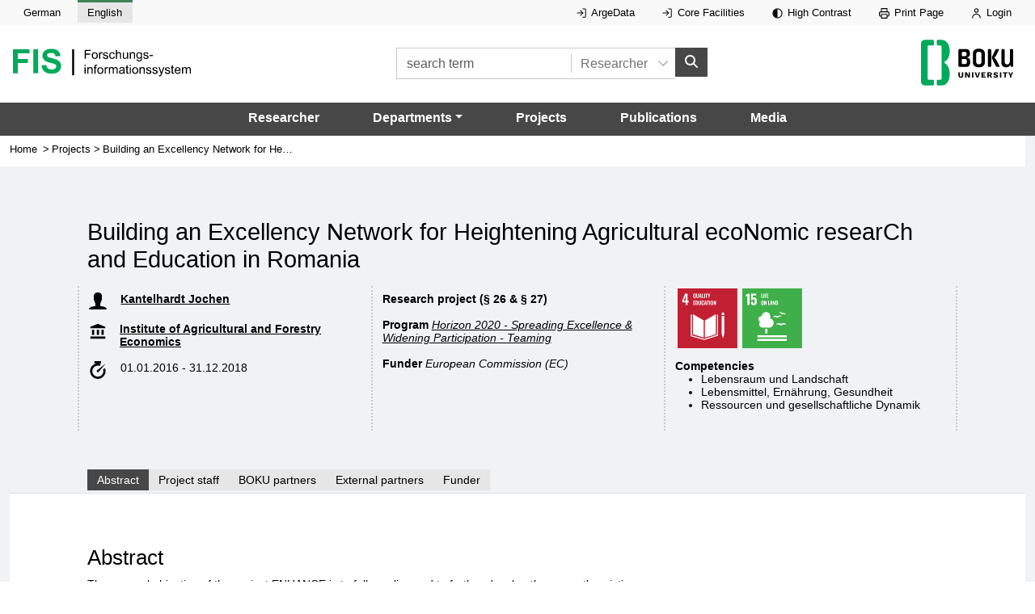

--- FILE ---
content_type: text/html
request_url: https://forschung.boku.ac.at/en/projects/10899
body_size: 122410
content:
<!DOCTYPE html>
<html lang="en">



<head>
	<meta charset="utf-8" />
	<link rel="apple-touch-icon" sizes="180x180" href="../../apple-touch-icon.png?v=3" />
	<link rel="icon" type="image/x-icon" href="../../fisicon.ico?v=3" />
	<link rel="manifest" href="../../site.webmanifest?v=3" />
	<link rel="mask-icon" href="../../safari-pinned-tab.svg?v=3" color="#06AB5B" />
	<meta name="msapplication-TileColor" content="#06AB5B" />
	<meta name="theme-color" content="#06AB5B" />
	<meta name="viewport" content="width=device-width" />
	<script type='text/javascript' src='https://d1bxh8uas1mnw7.cloudfront.net/assets/embed.js'></script>	
	<script type="text/javascript" src="//cdn.plu.mx/widget-popup.js"></script>
	
		<link href="../../_app/immutable/assets/0.DhZhaB0D.css" rel="stylesheet">
		<link href="../../_app/immutable/assets/GenericLocaleList.DtV37D81.css" rel="stylesheet">
		<link href="../../_app/immutable/assets/maplibre-gl.2Cf-5a7S.css" rel="stylesheet"><!--[--><meta name="description" content="Projekt:undefined, Institut:undefined, Projektleitung:Kantelhardt Jochen"><!--]--><title>Building an Excellency Network for Heightening Agricultural ecoNomic researCh and Education in Romania - BOKU FIS</title>
</head>

<body>
	<div style="display: contents"><!--[--><!--[--><!----><nav aria-labelledby="skiplinks-heading" id="skiplinks-menu"><h2 class="visually-hidden-focusable" id="skiplinks-heading">Skiplinks</h2> <h3 class="visually-hidden-focusable">jump to:</h3> <ul class="skiplinks"><li class="skiplink"><a style="color:black" title="jump to main content" href="#main-content">main content</a></li> <li class="skiplink"><a style="color:black" title="junp to main menu" href="#mainmenu">main menu</a></li></ul></nav><!----> <svg class="svg-icons" xmlns:xlink="http://www.w3.org/1999/xlink"><symbol id="logo-1-neu" viewbox="0 0 354.9 55.1"><defs><style>
				.sl0 {
					enable-background: new;
				}
				.sl1 {
					fill: #00AA5A;
				}
				.sl2 {
					stroke: #000000;
					stroke-width: 4;
				}
			</style></defs><g class="sl0"><path class="sl1" d="M0,48.8v-48h32.9V9H9.7v11.4h20v8.1h-20v20.4H0z"></path><path class="sl1" d="M40.6,48.8v-48h9.7v48H40.6z"></path><path class="sl1" d="M57.1,33.2l9.4-0.9c0.6,3.2,1.7,5.5,3.5,7c1.7,1.5,4.1,2.2,7,2.2c3.1,0,5.5-0.7,7-2c1.6-1.3,2.4-2.9,2.4-4.6
          c0-1.1-0.3-2.1-1-2.9c-0.7-0.8-1.8-1.5-3.5-2.1c-1.1-0.4-3.7-1.1-7.8-2.1c-5.2-1.3-8.8-2.9-10.9-4.7c-2.9-2.6-4.4-5.9-4.4-9.7
          c0-2.4,0.7-4.7,2.1-6.9c1.4-2.1,3.4-3.7,6-4.9c2.6-1.1,5.8-1.7,9.4-1.7c6,0,10.6,1.3,13.6,4c3,2.6,4.6,6.2,4.8,10.6L85,15
          c-0.4-2.5-1.3-4.2-2.7-5.3c-1.4-1.1-3.4-1.6-6.1-1.6c-2.8,0-5,0.6-6.6,1.7c-1,0.7-1.5,1.7-1.5,3c0,1.1,0.5,2.1,1.4,2.9
          c1.2,1,4.2,2.1,8.9,3.2c4.7,1.1,8.2,2.3,10.5,3.5c2.3,1.2,4,2.8,5.3,4.9c1.3,2.1,1.9,4.6,1.9,7.6c0,2.7-0.8,5.3-2.3,7.7
          c-1.5,2.4-3.7,4.2-6.5,5.3c-2.8,1.2-6.3,1.8-10.4,1.8c-6.1,0-10.7-1.4-14-4.2C59.6,42.7,57.7,38.6,57.1,33.2z"></path></g><g class="sl0"><path d="M143.2,19.8V1.9h12.1v2.1h-9.7v5.5h8.4v2.1h-8.4v8.1H143.2z"></path><path d="M157.2,13.4c0-2.4,0.7-4.2,2-5.3c1.1-1,2.5-1.4,4.1-1.4c1.8,0,3.2,0.6,4.4,1.8c1.1,1.2,1.7,2.8,1.7,4.8
          c0,1.7-0.3,3-0.8,3.9c-0.5,1-1.2,1.7-2.2,2.2c-1,0.5-2,0.8-3.1,0.8c-1.8,0-3.3-0.6-4.4-1.7C157.8,17.2,157.2,15.5,157.2,13.4z
           M159.5,13.4c0,1.7,0.4,2.9,1.1,3.7c0.7,0.8,1.6,1.2,2.7,1.2c1.1,0,2-0.4,2.7-1.2c0.7-0.8,1.1-2.1,1.1-3.8c0-1.6-0.4-2.8-1.1-3.6
          c-0.7-0.8-1.6-1.2-2.7-1.2c-1.1,0-2,0.4-2.7,1.2C159.8,10.5,159.5,11.7,159.5,13.4z"></path><path d="M171.9,19.8v-13h2v2c0.5-0.9,1-1.5,1.4-1.8c0.4-0.3,0.9-0.4,1.4-0.4c0.7,0,1.5,0.2,2.3,0.7l-0.8,2
          c-0.5-0.3-1.1-0.5-1.6-0.5c-0.5,0-0.9,0.1-1.3,0.4c-0.4,0.3-0.7,0.7-0.8,1.2c-0.2,0.8-0.4,1.6-0.4,2.6v6.8H171.9z"></path><path d="M179.4,16l2.2-0.3c0.1,0.9,0.5,1.5,1,2c0.6,0.5,1.3,0.7,2.3,0.7c1,0,1.8-0.2,2.2-0.6s0.7-0.9,0.7-1.4
          c0-0.5-0.2-0.9-0.6-1.2c-0.3-0.2-1.1-0.4-2.2-0.7c-1.6-0.4-2.7-0.8-3.4-1.1c-0.6-0.3-1.1-0.7-1.4-1.2c-0.3-0.5-0.5-1.1-0.5-1.7
          c0-0.6,0.1-1.1,0.4-1.6c0.3-0.5,0.6-0.9,1.1-1.2c0.3-0.3,0.8-0.5,1.4-0.6s1.2-0.3,1.9-0.3c1,0,1.9,0.1,2.7,0.4
          c0.8,0.3,1.3,0.7,1.7,1.2c0.4,0.5,0.6,1.2,0.8,2l-2.1,0.3c-0.1-0.7-0.4-1.2-0.8-1.6c-0.5-0.4-1.1-0.6-2-0.6c-1,0-1.7,0.2-2.2,0.5
          c-0.4,0.3-0.6,0.7-0.6,1.2c0,0.3,0.1,0.5,0.3,0.8c0.2,0.2,0.5,0.4,0.8,0.6c0.2,0.1,0.9,0.3,1.9,0.6c1.6,0.4,2.6,0.8,3.3,1
          c0.6,0.3,1.1,0.6,1.4,1.2c0.3,0.5,0.5,1.1,0.5,1.9c0,0.7-0.2,1.4-0.6,2.1c-0.4,0.6-1,1.1-1.8,1.5c-0.8,0.4-1.7,0.5-2.7,0.5
          c-1.7,0-3-0.3-3.9-1C180.2,18.4,179.6,17.3,179.4,16z"></path><path d="M201.2,15.1l2.2,0.3c-0.2,1.5-0.8,2.7-1.8,3.5c-1,0.8-2.2,1.3-3.6,1.3c-1.8,0-3.2-0.6-4.3-1.7c-1.1-1.2-1.6-2.8-1.6-5
          c0-1.4,0.2-2.6,0.7-3.7c0.5-1,1.2-1.8,2.1-2.4c0.9-0.5,2-0.8,3.1-0.8c1.4,0,2.6,0.4,3.5,1.1c0.9,0.7,1.5,1.7,1.7,3L201,11
          c-0.2-0.9-0.6-1.5-1.1-2c-0.5-0.4-1.1-0.7-1.9-0.7c-1.1,0-2,0.4-2.7,1.2c-0.7,0.8-1,2-1,3.8c0,1.7,0.3,3,1,3.8
          c0.7,0.8,1.5,1.2,2.6,1.2c0.9,0,1.6-0.3,2.2-0.8C200.7,17,201.1,16.2,201.2,15.1z"></path><path d="M205.3,19.8V1.9h2.2v6.4c1-1.2,2.3-1.8,3.9-1.8c1,0,1.8,0.2,2.5,0.6c0.7,0.4,1.2,0.9,1.5,1.6c0.3,0.7,0.5,1.6,0.5,2.9v8.2
          h-2.2v-8.2c0-1.1-0.2-1.9-0.7-2.4c-0.5-0.5-1.1-0.8-2-0.8c-0.7,0-1.3,0.2-1.8,0.5c-0.6,0.3-1,0.8-1.2,1.4c-0.2,0.6-0.4,1.4-0.4,2.4
          v7.1H205.3z"></path><path d="M227.7,19.8v-1.9c-1,1.5-2.4,2.2-4.1,2.2c-0.8,0-1.5-0.1-2.1-0.4c-0.7-0.3-1.2-0.7-1.5-1.1c-0.3-0.4-0.5-1-0.7-1.6
          c-0.1-0.4-0.1-1.1-0.1-2.1v-8h2.2v7.2c0,1.1,0,1.9,0.1,2.3c0.1,0.6,0.4,1,0.9,1.4c0.4,0.3,1,0.5,1.7,0.5c0.7,0,1.3-0.2,1.9-0.5
          s1-0.8,1.2-1.4c0.2-0.6,0.4-1.4,0.4-2.5V6.9h2.2v13H227.7z"></path><path d="M233.1,19.8v-13h2v1.8c1-1.4,2.3-2.1,4.1-2.1c0.8,0,1.5,0.1,2.2,0.4c0.7,0.3,1.1,0.6,1.5,1.1c0.3,0.5,0.6,1,0.7,1.6
          c0.1,0.4,0.1,1.1,0.1,2.1v8h-2.2V12c0-0.9-0.1-1.6-0.3-2c-0.2-0.4-0.5-0.8-0.9-1.1c-0.4-0.3-0.9-0.4-1.5-0.4
          c-0.9,0-1.7,0.3-2.4,0.9c-0.7,0.6-1,1.7-1,3.4v7.1H233.1z"></path><path d="M246.6,20.9l2.1,0.3c0.1,0.7,0.3,1.1,0.7,1.4c0.5,0.4,1.3,0.6,2.2,0.6c1,0,1.8-0.2,2.4-0.6c0.6-0.4,0.9-1,1.1-1.7
          c0.1-0.4,0.2-1.4,0.2-2.8c-1,1.1-2.2,1.7-3.6,1.7c-1.8,0-3.2-0.6-4.1-1.9s-1.5-2.8-1.5-4.6c0-1.2,0.2-2.4,0.7-3.4
          c0.4-1,1.1-1.9,1.9-2.4c0.9-0.6,1.8-0.9,3-0.9c1.5,0,2.8,0.6,3.8,1.9V6.9h2v11.2c0,2-0.2,3.4-0.6,4.3c-0.4,0.8-1.1,1.5-2,2
          s-2,0.7-3.3,0.7c-1.5,0-2.8-0.3-3.7-1C247,23.4,246.5,22.3,246.6,20.9z M248.4,13.1c0,1.7,0.3,2.9,1,3.7c0.7,0.8,1.5,1.2,2.5,1.2
          c1,0,1.9-0.4,2.5-1.2s1-2,1-3.7c0-1.6-0.4-2.8-1.1-3.6c-0.7-0.8-1.6-1.2-2.5-1.2c-1,0-1.8,0.4-2.5,1.2
          C248.7,10.4,248.4,11.6,248.4,13.1z"></path><path d="M260,16l2.2-0.3c0.1,0.9,0.5,1.5,1,2c0.6,0.5,1.3,0.7,2.3,0.7c1,0,1.8-0.2,2.2-0.6s0.7-0.9,0.7-1.4c0-0.5-0.2-0.9-0.6-1.2
          c-0.3-0.2-1.1-0.4-2.2-0.7c-1.6-0.4-2.7-0.8-3.4-1.1c-0.6-0.3-1.1-0.7-1.4-1.2c-0.3-0.5-0.5-1.1-0.5-1.7c0-0.6,0.1-1.1,0.4-1.6
          c0.3-0.5,0.6-0.9,1.1-1.2c0.3-0.3,0.8-0.5,1.4-0.6s1.2-0.3,1.9-0.3c1,0,1.9,0.1,2.7,0.4c0.8,0.3,1.3,0.7,1.7,1.2
          c0.4,0.5,0.6,1.2,0.8,2l-2.1,0.3c-0.1-0.7-0.4-1.2-0.8-1.6c-0.5-0.4-1.1-0.6-2-0.6c-1,0-1.7,0.2-2.2,0.5c-0.4,0.3-0.6,0.7-0.6,1.2
          c0,0.3,0.1,0.5,0.3,0.8c0.2,0.2,0.5,0.4,0.8,0.6c0.2,0.1,0.9,0.3,1.9,0.6c1.6,0.4,2.6,0.8,3.3,1c0.6,0.3,1.1,0.6,1.4,1.2
          c0.3,0.5,0.5,1.1,0.5,1.9c0,0.7-0.2,1.4-0.6,2.1c-0.4,0.6-1,1.1-1.8,1.5c-0.8,0.4-1.7,0.5-2.7,0.5c-1.7,0-3-0.3-3.9-1
          C260.8,18.4,260.2,17.3,260,16z"></path><path d="M272.5,14.5v-2.2h6.8v2.2H272.5z"></path></g><g class="sl0"><path d="M142.8,34.5v-2.5h2.2v2.5H142.8z M142.8,49.8v-13h2.2v13H142.8z"></path><path d="M148.3,49.8v-13h2v1.8c1-1.4,2.3-2.1,4.1-2.1c0.8,0,1.5,0.1,2.2,0.4c0.7,0.3,1.1,0.6,1.5,1.1c0.3,0.5,0.6,1,0.7,1.6
          c0.1,0.4,0.1,1.1,0.1,2.1v8h-2.2V42c0-0.9-0.1-1.6-0.3-2s-0.5-0.8-0.9-1.1c-0.4-0.3-0.9-0.4-1.5-0.4c-0.9,0-1.7,0.3-2.4,0.9
          c-0.7,0.6-1,1.7-1,3.4v7.1H148.3z"></path><path d="M162.7,49.8V38.6h-1.9v-1.7h1.9v-1.4c0-0.9,0.1-1.5,0.2-1.9c0.2-0.6,0.6-1,1.1-1.4c0.5-0.4,1.3-0.5,2.2-0.5
          c0.6,0,1.3,0.1,2.1,0.2l-0.3,1.9c-0.5-0.1-0.9-0.1-1.3-0.1c-0.7,0-1.1,0.1-1.4,0.4c-0.3,0.3-0.4,0.8-0.4,1.6v1.2h2.5v1.7h-2.5v11.3
          H162.7z"></path><path d="M168.3,43.4c0-2.4,0.7-4.2,2-5.3c1.1-1,2.5-1.4,4.1-1.4c1.8,0,3.2,0.6,4.4,1.8c1.1,1.2,1.7,2.8,1.7,4.8
          c0,1.7-0.3,3-0.8,3.9c-0.5,1-1.2,1.7-2.2,2.2c-1,0.5-2,0.8-3.1,0.8c-1.8,0-3.3-0.6-4.4-1.7C168.9,47.2,168.3,45.5,168.3,43.4z
           M170.6,43.4c0,1.7,0.4,2.9,1.1,3.7c0.7,0.8,1.6,1.2,2.7,1.2c1.1,0,2-0.4,2.7-1.2s1.1-2.1,1.1-3.8c0-1.6-0.4-2.8-1.1-3.6
          c-0.7-0.8-1.6-1.2-2.7-1.2c-1.1,0-2,0.4-2.7,1.2C171,40.5,170.6,41.7,170.6,43.4z"></path><path d="M183,49.8v-13h2v2c0.5-0.9,1-1.5,1.4-1.8c0.4-0.3,0.9-0.4,1.4-0.4c0.7,0,1.5,0.2,2.3,0.7l-0.8,2c-0.5-0.3-1.1-0.5-1.6-0.5
          c-0.5,0-0.9,0.1-1.3,0.4s-0.7,0.7-0.8,1.2c-0.2,0.8-0.4,1.6-0.4,2.6v6.8H183z"></path><path d="M191.4,49.8v-13h2v1.8c0.4-0.6,0.9-1.1,1.6-1.5s1.4-0.6,2.3-0.6c1,0,1.7,0.2,2.4,0.6c0.6,0.4,1,1,1.3,1.7
          c1-1.5,2.4-2.3,4-2.3c1.3,0,2.3,0.4,3,1.1s1,1.8,1,3.3v8.9h-2.2v-8.2c0-0.9-0.1-1.5-0.2-1.9c-0.1-0.4-0.4-0.7-0.8-0.9
          c-0.4-0.2-0.8-0.4-1.3-0.4c-0.9,0-1.7,0.3-2.3,0.9c-0.6,0.6-0.9,1.6-0.9,2.9v7.5h-2.2v-8.4c0-1-0.2-1.7-0.5-2.2s-0.9-0.7-1.8-0.7
          c-0.6,0-1.2,0.2-1.7,0.5c-0.5,0.3-0.9,0.8-1.1,1.4c-0.2,0.6-0.4,1.5-0.4,2.7v6.7H191.4z"></path><path d="M220.7,48.2c-0.8,0.7-1.6,1.2-2.3,1.5c-0.8,0.3-1.6,0.4-2.4,0.4c-1.4,0-2.5-0.3-3.3-1c-0.8-0.7-1.1-1.6-1.1-2.7
          c0-0.6,0.1-1.2,0.4-1.7c0.3-0.5,0.7-0.9,1.1-1.3c0.5-0.3,1-0.6,1.6-0.7c0.4-0.1,1.1-0.2,2-0.3c1.8-0.2,3.1-0.5,3.9-0.8
          c0-0.3,0-0.5,0-0.6c0-0.9-0.2-1.5-0.6-1.9c-0.6-0.5-1.4-0.7-2.5-0.7c-1,0-1.8,0.2-2.3,0.5s-0.9,1-1.1,1.9l-2.1-0.3
          c0.2-0.9,0.5-1.7,1-2.2c0.4-0.6,1.1-1,1.9-1.3c0.8-0.3,1.8-0.5,2.9-0.5c1.1,0,2,0.1,2.7,0.4c0.7,0.3,1.2,0.6,1.5,1
          c0.3,0.4,0.6,0.9,0.7,1.5c0.1,0.4,0.1,1.1,0.1,2v2.9c0,2,0,3.3,0.1,3.9c0.1,0.5,0.3,1.1,0.6,1.6h-2.3
          C220.9,49.4,220.7,48.9,220.7,48.2z M220.5,43.3c-0.8,0.3-2,0.6-3.6,0.8c-0.9,0.1-1.5,0.3-1.9,0.4c-0.4,0.2-0.7,0.4-0.9,0.7
          s-0.3,0.7-0.3,1c0,0.6,0.2,1.1,0.7,1.5c0.4,0.4,1.1,0.6,1.9,0.6c0.8,0,1.6-0.2,2.3-0.6c0.7-0.4,1.1-0.9,1.5-1.5
          c0.2-0.5,0.4-1.2,0.4-2.2V43.3z"></path><path d="M230.9,47.9l0.3,1.9c-0.6,0.1-1.2,0.2-1.7,0.2c-0.8,0-1.4-0.1-1.9-0.4c-0.4-0.3-0.8-0.6-0.9-1c-0.2-0.4-0.3-1.3-0.3-2.6
          v-7.5h-1.6v-1.7h1.6v-3.2l2.2-1.3v4.5h2.2v1.7h-2.2v7.6c0,0.6,0,1,0.1,1.2c0.1,0.2,0.2,0.3,0.4,0.4c0.2,0.1,0.4,0.2,0.8,0.2
          C230.2,48,230.5,47.9,230.9,47.9z"></path><path d="M233.1,34.5v-2.5h2.2v2.5H233.1z M233.1,49.8v-13h2.2v13H233.1z"></path><path d="M237.8,43.4c0-2.4,0.7-4.2,2-5.3c1.1-1,2.5-1.4,4.1-1.4c1.8,0,3.2,0.6,4.4,1.8s1.7,2.8,1.7,4.8c0,1.7-0.2,3-0.8,3.9
          c-0.5,1-1.2,1.7-2.2,2.2c-1,0.5-2,0.8-3.1,0.8c-1.8,0-3.3-0.6-4.4-1.7C238.4,47.2,237.8,45.5,237.8,43.4z M240.1,43.4
          c0,1.7,0.4,2.9,1.1,3.7c0.7,0.8,1.6,1.2,2.7,1.2c1.1,0,2-0.4,2.7-1.2c0.7-0.8,1.1-2.1,1.1-3.8c0-1.6-0.4-2.8-1.1-3.6
          c-0.7-0.8-1.6-1.2-2.7-1.2c-1.1,0-2,0.4-2.7,1.2C240.4,40.5,240.1,41.7,240.1,43.4z"></path><path d="M252.5,49.8v-13h2v1.8c1-1.4,2.3-2.1,4.1-2.1c0.8,0,1.5,0.1,2.2,0.4c0.7,0.3,1.1,0.6,1.5,1.1c0.3,0.5,0.6,1,0.7,1.6
          c0.1,0.4,0.1,1.1,0.1,2.1v8h-2.2V42c0-0.9-0.1-1.6-0.3-2c-0.2-0.4-0.5-0.8-0.9-1.1c-0.4-0.3-0.9-0.4-1.5-0.4
          c-0.9,0-1.7,0.3-2.4,0.9c-0.7,0.6-1,1.7-1,3.4v7.1H252.5z"></path><path d="M265.5,46l2.2-0.3c0.1,0.9,0.5,1.5,1,2c0.6,0.5,1.3,0.7,2.3,0.7c1,0,1.8-0.2,2.2-0.6s0.7-0.9,0.7-1.4
          c0-0.5-0.2-0.9-0.6-1.2c-0.3-0.2-1-0.4-2.2-0.7c-1.6-0.4-2.7-0.8-3.4-1.1s-1.1-0.7-1.4-1.2c-0.3-0.5-0.5-1.1-0.5-1.7
          c0-0.6,0.1-1.1,0.4-1.6c0.3-0.5,0.6-0.9,1.1-1.2c0.3-0.3,0.8-0.5,1.4-0.6s1.2-0.3,1.9-0.3c1,0,1.9,0.1,2.7,0.4
          c0.8,0.3,1.3,0.7,1.7,1.2c0.4,0.5,0.6,1.2,0.8,2l-2.1,0.3c-0.1-0.7-0.4-1.2-0.8-1.6c-0.5-0.4-1.1-0.6-2-0.6c-1,0-1.7,0.2-2.2,0.5
          c-0.4,0.3-0.6,0.7-0.6,1.2c0,0.3,0.1,0.5,0.3,0.8c0.2,0.2,0.5,0.4,0.8,0.6c0.2,0.1,0.9,0.3,1.9,0.6c1.6,0.4,2.6,0.8,3.3,1
          c0.6,0.3,1.1,0.6,1.4,1.2s0.5,1.1,0.5,1.9c0,0.7-0.2,1.4-0.6,2.1c-0.4,0.6-1,1.1-1.8,1.5c-0.8,0.4-1.7,0.5-2.7,0.5
          c-1.7,0-3-0.3-3.9-1S265.8,47.3,265.5,46z"></path><path d="M278,46l2.2-0.3c0.1,0.9,0.5,1.5,1,2c0.6,0.5,1.3,0.7,2.3,0.7c1,0,1.8-0.2,2.2-0.6s0.7-0.9,0.7-1.4c0-0.5-0.2-0.9-0.6-1.2
          c-0.3-0.2-1-0.4-2.2-0.7c-1.6-0.4-2.7-0.8-3.4-1.1s-1.1-0.7-1.4-1.2c-0.3-0.5-0.5-1.1-0.5-1.7c0-0.6,0.1-1.1,0.4-1.6
          c0.3-0.5,0.6-0.9,1.1-1.2c0.3-0.3,0.8-0.5,1.4-0.6s1.2-0.3,1.9-0.3c1,0,1.9,0.1,2.7,0.4c0.8,0.3,1.3,0.7,1.7,1.2
          c0.4,0.5,0.6,1.2,0.8,2l-2.1,0.3c-0.1-0.7-0.4-1.2-0.8-1.6c-0.5-0.4-1.1-0.6-2-0.6c-1,0-1.7,0.2-2.2,0.5c-0.4,0.3-0.6,0.7-0.6,1.2
          c0,0.3,0.1,0.5,0.3,0.8c0.2,0.2,0.5,0.4,0.8,0.6c0.2,0.1,0.9,0.3,1.9,0.6c1.6,0.4,2.6,0.8,3.3,1c0.6,0.3,1.1,0.6,1.4,1.2
          s0.5,1.1,0.5,1.9c0,0.7-0.2,1.4-0.6,2.1c-0.4,0.6-1,1.1-1.8,1.5c-0.8,0.4-1.7,0.5-2.7,0.5c-1.7,0-3-0.3-3.9-1S278.3,47.3,278,46z"></path><path d="M291.3,54.8l-0.2-2.1c0.5,0.1,0.9,0.2,1.3,0.2c0.5,0,0.9-0.1,1.2-0.2s0.5-0.4,0.7-0.7c0.1-0.2,0.4-0.8,0.7-1.6
          c0-0.1,0.1-0.3,0.2-0.5l-4.9-13h2.4l2.7,7.5c0.3,1,0.7,2,0.9,3c0.3-1,0.6-2,0.9-3l2.8-7.6h2.2l-4.9,13.2c-0.5,1.4-0.9,2.4-1.2,2.9
          c-0.4,0.7-0.8,1.3-1.3,1.6c-0.5,0.3-1.1,0.5-1.8,0.5C292.3,55.1,291.8,55,291.3,54.8z"></path><path d="M303,46l2.2-0.3c0.1,0.9,0.5,1.5,1,2c0.6,0.5,1.3,0.7,2.3,0.7c1,0,1.8-0.2,2.2-0.6s0.7-0.9,0.7-1.4c0-0.5-0.2-0.9-0.6-1.2
          c-0.3-0.2-1-0.4-2.2-0.7c-1.6-0.4-2.7-0.8-3.4-1.1s-1.1-0.7-1.4-1.2c-0.3-0.5-0.5-1.1-0.5-1.7c0-0.6,0.1-1.1,0.4-1.6
          c0.3-0.5,0.6-0.9,1.1-1.2c0.3-0.3,0.8-0.5,1.4-0.6s1.2-0.3,1.9-0.3c1,0,1.9,0.1,2.7,0.4c0.8,0.3,1.3,0.7,1.7,1.2
          c0.4,0.5,0.6,1.2,0.8,2l-2.1,0.3c-0.1-0.7-0.4-1.2-0.8-1.6c-0.5-0.4-1.1-0.6-2-0.6c-1,0-1.7,0.2-2.2,0.5c-0.4,0.3-0.6,0.7-0.6,1.2
          c0,0.3,0.1,0.5,0.3,0.8c0.2,0.2,0.5,0.4,0.8,0.6c0.2,0.1,0.9,0.3,1.9,0.6c1.6,0.4,2.6,0.8,3.3,1c0.6,0.3,1.1,0.6,1.4,1.2
          s0.5,1.1,0.5,1.9c0,0.7-0.2,1.4-0.6,2.1c-0.4,0.6-1,1.1-1.8,1.5c-0.8,0.4-1.7,0.5-2.7,0.5c-1.7,0-3-0.3-3.9-1S303.3,47.3,303,46z"></path><path d="M321.2,47.9l0.3,1.9c-0.6,0.1-1.2,0.2-1.7,0.2c-0.8,0-1.4-0.1-1.9-0.4c-0.4-0.3-0.7-0.6-0.9-1c-0.2-0.4-0.3-1.3-0.3-2.6
          v-7.5h-1.6v-1.7h1.6v-3.2l2.2-1.3v4.5h2.2v1.7H319v7.6c0,0.6,0,1,0.1,1.2c0.1,0.2,0.2,0.3,0.4,0.4c0.2,0.1,0.4,0.2,0.8,0.2
          C320.5,48,320.8,47.9,321.2,47.9z"></path><path d="M332.2,45.7l2.3,0.3c-0.4,1.3-1,2.4-2,3.1s-2.2,1.1-3.7,1.1c-1.9,0-3.4-0.6-4.5-1.8c-1.1-1.2-1.7-2.8-1.7-4.9
          c0-2.2,0.6-3.9,1.7-5.1s2.6-1.8,4.4-1.8c1.7,0,3.1,0.6,4.2,1.8c1.1,1.2,1.6,2.8,1.6,5c0,0.1,0,0.3,0,0.6h-9.7
          c0.1,1.4,0.5,2.5,1.2,3.3c0.7,0.8,1.6,1.1,2.7,1.1c0.8,0,1.5-0.2,2.1-0.6C331.5,47.3,331.9,46.6,332.2,45.7z M325,42.1h7.2
          c-0.1-1.1-0.4-1.9-0.8-2.5c-0.7-0.8-1.6-1.3-2.7-1.3c-1,0-1.9,0.3-2.5,1C325.5,40.1,325.1,41,325,42.1z"></path><path d="M337.3,49.8v-13h2v1.8c0.4-0.6,0.9-1.1,1.6-1.5s1.4-0.6,2.3-0.6c1,0,1.7,0.2,2.4,0.6c0.6,0.4,1,1,1.3,1.7
          c1-1.5,2.4-2.3,4-2.3c1.3,0,2.3,0.4,3,1.1s1,1.8,1,3.3v8.9h-2.2v-8.2c0-0.9-0.1-1.5-0.2-1.9s-0.4-0.7-0.8-0.9
          c-0.4-0.2-0.8-0.4-1.3-0.4c-0.9,0-1.7,0.3-2.3,0.9c-0.6,0.6-0.9,1.6-0.9,2.9v7.5H345v-8.4c0-1-0.2-1.7-0.5-2.2
          c-0.4-0.5-0.9-0.7-1.8-0.7c-0.6,0-1.2,0.2-1.7,0.5s-0.9,0.8-1.1,1.4c-0.2,0.6-0.4,1.5-0.4,2.7v6.7H337.3z"></path></g><path class="sl2" d="M120.1,0.8v52"></path></symbol><symbol id="icon-linkEx" width="100%" height="100%" viewbox="0 0 16 16"><path fill="currentColor" d="M14 4h-13v18h20v-11h1v12h-22v-20h14v1zm10 5h-1v-6.293l-11.646 
				11.647-.708-.708 11.647-11.646h-6.293v-1h8v8z" fill-rule="evenodd" clip-rule="evenodd"></path></symbol><symbol id="logo2" width="100%" height="100%" viewBox="0 0 128.29323 65.19685"><defs><style type="text/css">
			.st0{fill:#FFFFFF;}
			.st1{fill:#00AA5A;}
		</style></defs><g><g><path class="st1" d="M22.79834,57.81042c0-1.15915,0.62379-1.78186,1.78186-1.78186h3.0289
					c1.15808,0,1.78186-0.44586,1.78186-1.78239V10.9493c0-1.336-0.62379-1.78133-1.78186-1.78133h-3.0289
					c-1.15808,0-1.78186-0.62379-1.78186-1.7824V3.1986c0-1.15755,0.62379-1.78133,1.78186-1.78133h4.36543
					c8.10707,0,11.58131,7.66175,11.58131,15.32242c0,6.23679-2.2272,11.75976-6.41417,14.2549
					c-0.44533,0.26741-0.71328,0.71274-0.71328,1.24757c0,0.4448,0.26794,0.98016,0.71328,1.2465
					c3.83114,2.49514,6.41417,7.57278,6.41417,14.6997c0,7.92915-3.11786,15.5909-10.69011,15.5909h-5.25663
					c-1.15808,0-1.78186-0.62379-1.78186-1.78133V57.81042z M10.50429,10.59399v43.65218c0,1.33653,0.62378,1.78239,1.78186,1.78239
					h4.89972c1.15808,0,1.78186,0.62272,1.78186,1.78186v4.18751c0,1.15754-0.62379,1.78133-1.78186,1.78133H7.20851
					c-3.74218,0-5.79092-2.04874-5.79092-5.79145V7.20766c0-3.74111,2.04874-5.79039,5.79092-5.79039h9.97737
					c1.15808,0,1.78186,0.62378,1.78186,1.78133v4.18698c0,1.15861-0.62379,1.7824-1.78186,1.7824h-5.25609
					C11.12807,9.16797,10.50429,9.79176,10.50429,10.59399"></path><path d="M61.89624,34.51352h-4.0538c-0.55933,0-0.87362-0.31429-0.87362-0.87415v-5.94167h4.71754
					c1.92249,0,2.09775,1.22413,2.09775,3.49554C63.78411,33.67399,63.46929,34.51352,61.89624,34.51352 M56.96882,18.96044
					c0-0.55986,0.31429-0.87416,0.87362-0.87416h3.84393c1.22359,0,1.85271,0.48955,1.85271,2.79665
					c0,1.85218-0.62911,2.86483-2.20162,2.86483h-4.36863V18.96044z M64.51764,25.56638c0-1.18844,3.59995,0.06979,3.59995-5.06805
					c0-5.24224-2.79611-6.43122-5.62685-6.43122h-8.49328c-1.01318,0-1.57252,0.5588-1.57252,1.57305v21.31949
					c0,1.01425,0.55933,1.57305,1.57252,1.57305h8.73726c3.18125,0,5.76748-1.64283,5.6977-6.88561
					C68.32746,24.90158,64.51764,26.75376,64.51764,25.56638"></path><path d="M76.54091,31.54209V21.05707c0-2.23625,1.22361-3.35544,3.59996-3.35544c2.37634,0,3.5994,1.11919,3.5994,3.35544
					v10.48503c0,2.23678-1.22306,3.35544-3.5994,3.35544C77.76452,34.89753,76.54091,33.77888,76.54091,31.54209 M88.28416,32.41677
					V20.18292c0-4.78839-4.01919-6.67466-8.1433-6.67466c-4.12359,0-8.14384,1.88627-8.14384,6.67466v12.23386
					c0,4.78839,4.02025,6.67466,8.14384,6.67466C84.26498,39.09144,88.28416,37.20517,88.28416,32.41677"></path><path d="M94.05165,38.53264h1.39832c1.01372,0,1.57304-0.5588,1.57304-1.57304V15.6401c0-1.01372-0.55933-1.57305-1.57304-1.57305
					h-1.39832c-1.01318,0-1.57252,0.55933-1.57252,1.57305v21.3195C92.47913,37.97384,93.03847,38.53264,94.05165,38.53264"></path><path d="M103.52338,28.2918c-1.15329-2.20162-2.55108-1.74724-2.55108-2.48076c0-0.73352,1.39779-0.38514,2.44666-2.48235
					l3.8093-7.6186c0.48901-0.94447,0.06979-1.64283-1.01372-1.64283h-1.78239c-0.76868,0-1.328,0.31429-1.67798,1.01372
					l-4.08897,8.21415c-0.97855,1.95605-1.15276,2.83021,0.10547,5.2774l4.64829,8.94607
					c0.34945,0.66481,0.87362,1.01425,1.64283,1.01425h1.92143c1.08404,0,1.53789-0.69889,1.01372-1.67799L103.52338,28.2918z"></path><path d="M117.25753,39.09133c1.36263,0,2.69116-0.34945,3.63457-0.9434c1.46757-0.90878,1.43295-1.95658,2.06207-1.95658
					c0.34944,0,0.45438,0.31429,0.69836,1.15381c0.21042,0.69836,0.55987,1.18738,1.32908,1.18738h0.45385
					c0.90878,0,1.39832-0.48901,1.39832-1.39832V15.63999c0-1.01372-0.55933-1.57305-1.57252-1.57305h-1.39832
					c-1.01372,0-1.57305,0.55933-1.57305,1.57305V30.6689c0,2.90052-1.57305,4.40378-3.52963,4.40378
					c-1.95712,0-3.46038-0.73352-3.46038-3.35438V15.63999c0-1.01372-0.5588-1.57305-1.57305-1.57305h-1.39779
					c-1.01372,0-1.57251,0.55933-1.57251,1.57305v16.42616C110.75652,37.30894,114.14658,39.09133,117.25753,39.09133"></path></g><polygon points="66.43826,49.54753 66.48248,50.89791 66.47129,50.89791 65.91835,49.81335 63.64908,45.86129 61.53428,45.86129 
				61.53428,53.16719 63.21759,53.16719 63.21759,49.48095 63.17285,48.13057 63.18404,48.13057 63.7375,49.21513 66.00625,53.16719 
				68.12051,53.16719 68.12051,45.86129 66.43826,45.86129 	"></polygon><g><path d="M57.05171,50.22225c0,0.52417-0.1124,0.91517-0.33773,1.17352c-0.2248,0.25836-0.56626,0.38727-1.0233,0.38727
					c-0.45066,0-0.78786-0.12891-1.01319-0.38727c-0.22533-0.25835-0.33773-0.64935-0.33773-1.17352v-4.36117h-1.91504v4.32814
					c0,1.03289,0.27647,1.8069,0.83047,2.31935c0.55294,0.51299,1.36477,0.76868,2.43548,0.76868
					c1.0771,0,1.89053-0.25569,2.44027-0.76868c0.54974-0.51245,0.82461-1.28646,0.82461-2.31935v-4.32814h-1.90385V50.22225z"></path></g><rect x="70.84391" y="45.86118" width="1.90385" height="7.30644"></rect><rect x="108.79999" y="45.86118" width="1.90385" height="7.30644"></rect><polygon points="112.68711,47.33302 114.92336,47.33302 114.92336,53.16762 116.82668,53.16762 116.82668,47.33302 
				119.04109,47.33302 119.04109,45.86119 112.68711,45.86119 	"></polygon><polygon points="124.93924,45.86092 124.00861,47.86491 123.44449,49.17108 122.9134,47.86491 121.97213,45.86092 
				120.00223,45.86092 122.48138,50.49909 122.48138,53.16735 124.39642,53.16735 124.39642,50.49909 126.87558,45.86092 	"></polygon><g><path d="M102.62888,47.31118c0.1662-0.05913,0.37447-0.08789,0.62538-0.08789c0.42828,0,0.81715,0.0831,1.16766,0.24824
					c0.35051,0.16673,0.68079,0.4155,0.99081,0.7479l0.88533-1.22892c-0.36916-0.40591-0.80596-0.71434-1.31096-0.92476
					c-0.50606-0.20988-1.0835-0.31535-1.73285-0.31535c-0.6419,0-1.18951,0.10387-1.6439,0.31002
					c-0.45386,0.20669-0.80277,0.48902-1.04568,0.84752c-0.24397,0.35744-0.36543,0.76442-0.36543,1.22253
					c0,0.40644,0.08843,0.74364,0.26582,1.01265c0.17686,0.26955,0.4203,0.48369,0.73032,0.64243
					c0.3095,0.15821,0.668,0.28606,1.07391,0.38194l1.30617,0.29831c0.25835,0.05913,0.44054,0.14596,0.54761,0.26049
					c0.10707,0.114,0.16087,0.2493,0.16087,0.40432c0,0.13957-0.03889,0.26155-0.11613,0.36489
					c-0.07777,0.10281-0.20136,0.18112-0.37129,0.23279c-0.16939,0.0522-0.36489,0.07724-0.58649,0.07724
					c-0.31003,0-0.62006-0.04847-0.93008-0.14383c-0.31003-0.09589-0.59555-0.22693-0.85764-0.3926
					c-0.26208-0.16673-0.48155-0.3569-0.65894-0.57105l-0.8848,1.27367c0.23598,0.25729,0.52524,0.48742,0.86829,0.68558
					c0.34306,0.19976,0.72872,0.35264,1.15701,0.46025c0.42776,0.10707,0.87842,0.15981,1.35039,0.15981
					c0.57531,0,1.08829-0.09003,1.53842-0.27061c0.45013-0.18058,0.80276-0.45013,1.05686-0.80863
					c0.25517-0.35797,0.38248-0.79531,0.38248-1.31096c0-0.53909-0.16407-0.9711-0.49327-1.29551
					c-0.32814-0.32441-0.84273-0.57158-1.54322-0.74151l-1.16287-0.27647c-0.29511-0.07404-0.51245-0.1646-0.65255-0.27167
					c-0.1401-0.10654-0.21042-0.23812-0.21042-0.39313c0-0.13264,0.03516-0.25037,0.10494-0.35424
					C102.34496,47.45181,102.46268,47.37084,102.62888,47.31118"></path></g><polygon points="85.48816,50.20041 88.44354,50.20041 88.44354,48.817 85.48816,48.817 85.48816,47.33291 89.2298,47.33291 
				89.2298,45.86108 83.58431,45.86108 83.58431,53.16751 89.36245,53.16751 89.36245,51.69461 85.48816,51.69461 	"></polygon><g><path d="M93.49109,47.30037h1.35038c0.36916,0,0.64616,0.07351,0.83047,0.22107c0.18431,0.14809,0.27647,0.38034,0.27647,0.69783
					c0,0.32441-0.09216,0.56093-0.27647,0.70848c-0.18432,0.14809-0.46132,0.2216-0.83047,0.2216h-1.35038V47.30037z
					 M97.14378,49.81308c0.47995-0.391,0.7202-0.95885,0.7202-1.70462c0-0.67972-0.24238-1.2236-0.72553-1.63271
					c-0.48315-0.41018-1.1602-0.61473-2.03117-0.61473h-3.48701v7.30644h1.87082v-2.6688h1.1405l1.56079,2.6688h2.10307
					l-1.9145-2.96711C96.66808,50.10447,96.9323,49.98568,97.14378,49.81308"></path></g><polygon points="78.58114,50.30002 78.19387,51.75055 77.79541,50.27818 76.51109,45.86108 74.50762,45.86108 77.0539,53.16751 
				79.28962,53.16751 81.82471,45.86108 79.88731,45.86108 	"></polygon></g></symbol><symbol id="icon-function" viewBox="0 0 256 256" width="100%" height="100%"><path fill="currentColor" d="M128,246L128,246L128,246v-29.5c48.9,0,88.5-39.6,88.5-88.5c0-48.9-39.6-88.5-88.5-88.5c-48.9,0-88.5,39.6-88.5,88.5c0,16.9,5,32.4,13.1,45.9l31.1-31.1v73.7H10l21.2-21.2C17.9,176.2,10,153,10,128C10,62.8,62.8,10,128,10c65.2,0,118,52.8,118,118C246,193.2,193.2,246,128,246L128,246L128,246z M99.5,121.1c0,8.5-6.8,15.3-15.3,15.3c-8.5,0-15.3-6.8-15.3-15.3s6.8-15.3,15.3-15.3C92.7,105.8,99.5,112.7,99.5,121.1L99.5,121.1L99.5,121.1z M129.7,105.8c-8.5,0-15.3,6.8-15.3,15.3c0,8.5,6.8,15.3,15.3,15.3c8.5,0,15.3-6.8,15.3-15.3C145,112.7,138.2,105.8,129.7,105.8L129.7,105.8L129.7,105.8z M175.2,105.8c-8.5,0-15.3,6.8-15.3,15.3c0,8.5,6.8,15.3,15.3,15.3c8.4,0,15.3-6.8,15.3-15.3C190.5,112.7,183.7,105.8,175.2,105.8L175.2,105.8L175.2,105.8z"></path></symbol><symbol id="arrow-left" viewbox="0 0 129 129" width="100%" height="100%"><title>Pfeil nach links</title><path fill="currentColor" d="M88.6 121.3c.8.8 1.8 1.2 2.9 1.2s2.1-.4 2.9-1.2c1.6-1.6 1.6-4.2 0-5.8l-51-51 51-51c1.6-1.6 1.6-4.2 0-5.8s-4.2-1.6-5.8 0l-54 53.9c-1.6 1.6-1.6 4.2 0 5.8l54 53.9z"></path></symbol><symbol id="arrow-right" viewbox="0 0 129 129"><title>Pfeil nach rechts</title><path fill="currentColor" d="M40.4 121.3c-.8.8-1.8 1.2-2.9 1.2s-2.1-.4-2.9-1.2c-1.6-1.6-1.6-4.2 0-5.8l51-51-51-51c-1.6-1.6-1.6-4.2 0-5.8 1.6-1.6 4.2-1.6 5.8 0l53.9 53.9c1.6 1.6 1.6 4.2 0 5.8l-53.9 53.9z"></path></symbol><symbol id="arrow-up" viewbox="0 0 64 64" width="100%" height="100%"><path fill="currentColor" d="M3.352 48.296l28.56-28.328 28.58 28.347c.397.394.917.59 1.436.59.52 0 1.04-.196 1.436-.59a2.003 2.003 0 0 0 0-2.849l-29.98-29.735c-.2-.2-.494-.375-.757-.475a2.052 2.052 0 0 0-2.166.456L.479 45.447a2.003 2.003 0 0 0 0 2.849 2.045 2.045 0 0 0 2.873 0z"></path></symbol><symbol id="arrow-down" viewbox="0 0 129 129" width="100%" height="100%"><path fill="currentColor" d="M121.3 34.6c-1.6-1.6-4.2-1.6-5.8 0l-51 51.1-51.1-51.1c-1.6-1.6-4.2-1.6-5.8 0-1.6 1.6-1.6 4.2 0 5.8l53.9 53.9c.8.8 1.8 1.2 2.9 1.2 1 0 2.1-.4 2.9-1.2l53.9-53.9c1.7-1.6 1.7-4.2.1-5.8z"></path></symbol><symbol id="icon-check" viewBox="0 0 24 24"><path d="m3.9,12.4l5.1,5.1,11-11" fill="none" stroke="currentColor" stroke-linecap="round" stroke-width="3"></path></symbol><symbol id="icon-plus" viewBox="0 0 24 24"><line x1="12" y1="2" x2="12" y2="22" fill="none" stroke="currentColor" stroke-linecap="round" stroke-width="3"></line><line x1="2" y1="12" x2="22" y2="12" fill="none" stroke="currentColor" stroke-linecap="round" stroke-width="3"></line></symbol><symbol id="icon-pin" viewbox="0 0 24 24" width="100%" height="100%"><path d="M12 2a7 7 0 0 0-7 7c0 5.3 7 13 7 13s7-7.7 7-13a7 7 0 0 0-7-7zm0 9.5A2.5 2.5 0 1 1 14.5 9a2.5 2.5 0 0 1-2.5 2.5z" fill="currentColor"></path></symbol><symbol id="icon-phone" viewbox="0 0 401.998 401.998" width="100%" height="100%"><path fill="currentColor" d="M401.129 311.475c-1.137-3.426-8.371-8.473-21.697-15.129-3.61-2.098-8.754-4.949-15.41-8.566a1437.412 1437.412 0 0 1-18.13-9.996 605.612 605.612 0 0 1-15.276-8.846c-.76-.571-3.139-2.234-7.136-5-4.001-2.758-7.375-4.805-10.14-6.14-2.759-1.327-5.473-1.995-8.138-1.995-3.806 0-8.56 2.714-14.268 8.135a139.01 139.01 0 0 0-15.7 17.706c-4.757 6.379-9.802 12.275-15.126 17.7-5.332 5.427-9.713 8.138-13.135 8.138-1.718 0-3.86-.479-6.427-1.424-2.566-.951-4.518-1.766-5.858-2.423-1.328-.671-3.607-1.999-6.845-4.004-3.244-1.999-5.048-3.094-5.428-3.285-26.075-14.469-48.438-31.029-67.093-49.676-18.649-18.658-35.211-41.019-49.676-67.097-.19-.381-1.287-2.19-3.284-5.424-2-3.237-3.333-5.518-3.999-6.854-.666-1.331-1.475-3.283-2.425-5.852s-1.427-4.709-1.427-6.424c0-3.424 2.713-7.804 8.138-13.134 5.424-5.327 11.326-10.373 17.7-15.128a138.95 138.95 0 0 0 17.701-15.699c5.424-5.711 8.136-10.467 8.136-14.273 0-2.663-.666-5.378-1.997-8.137-1.332-2.765-3.378-6.139-6.139-10.138-2.762-3.997-4.427-6.374-4.999-7.139a627.13 627.13 0 0 1-8.848-15.271 1441.4 1441.4 0 0 1-9.995-18.131c-3.615-6.658-6.468-11.799-8.564-15.415C98.986 9.233 93.943 1.997 90.516.859 89.183.288 87.183 0 84.521 0c-5.142 0-11.85.95-20.129 2.856-8.282 1.903-14.799 3.899-19.558 5.996-9.517 3.995-19.604 15.605-30.264 34.826C4.863 61.566.01 79.271.01 96.78c0 5.135.333 10.131.999 14.989.666 4.853 1.856 10.326 3.571 16.418 1.712 6.09 3.093 10.614 4.137 13.56 1.045 2.948 2.996 8.229 5.852 15.845 2.852 7.614 4.567 12.275 5.138 13.988 6.661 18.654 14.56 35.307 23.695 49.964 15.03 24.362 35.541 49.539 61.521 75.521 25.981 25.98 51.153 46.49 75.517 61.526 14.655 9.134 31.314 17.032 49.965 23.698 1.714.568 6.375 2.279 13.986 5.141 7.614 2.854 12.897 4.805 15.845 5.852 2.949 1.048 7.474 2.43 13.559 4.145 6.098 1.715 11.566 2.905 16.419 3.576 4.856.657 9.853.996 14.989.996 17.508 0 35.214-4.856 53.105-14.562 19.219-10.656 30.826-20.745 34.823-30.269 2.102-4.754 4.093-11.273 5.996-19.555 1.909-8.278 2.857-14.985 2.857-20.126.006-2.673-.281-4.668-.855-6.012z"></path></symbol><symbol id="icon-mail" width="100%" height="100%" viewbox="0 0 16 16"><path fill="currentColor" d="M9.732 8.485l4.95 4.242c-.18.168-.423.273-.689.273H2.007a1.01 1.01 0 0 1-.69-.27l4.951-4.245L8 10zM8 9L1.318 3.273c.18-.168.423-.273.689-.273h11.986c.268 0 .51.103.69.27zm7 3.186l-4.833-4.107L15 3.875v8.31zm-14 0V3.878l4.833 4.2L1 12.187zm0 0" fill-rule="evenodd"></path></symbol><symbol id="linkedin_icon" width="100%" height="100%" fill="currentColor" viewBox="0 0 22.628 22.628"><path d="M21.012,2.25H1.611A1.623,1.623,0,0,0,0,3.881V23.246a1.623,1.623,0,0,0,1.611,1.631h19.4a1.628,1.628,0,0,0,1.616-1.631V3.881A1.628,1.628,0,0,0,21.012,2.25ZM6.839,21.645H3.485v-10.8H6.844v10.8ZM5.162,9.372A1.945,1.945,0,1,1,7.107,7.427,1.945,1.945,0,0,1,5.162,9.372ZM19.411,21.645H16.057V16.392c0-1.253-.025-2.864-1.743-2.864-1.748,0-2.015,1.364-2.015,2.773v5.344H8.945v-10.8h3.217v1.475h.045a3.532,3.532,0,0,1,3.177-1.743c3.394,0,4.026,2.238,4.026,5.147Z" transform="translate(0 -2.25)" fill="currentColor"></path></symbol><symbol id="print_icon" viewBox="0 0 12 12"><path d="m2.8,4.4V.6h6.5v3.8" fill="none" stroke="currentColor" stroke-linecap="round" stroke-linejoin="round"></path><path d="m2.8,9.2h-1.1c-.6,0-1.1-.5-1.1-1.1h0v-2.7c0-.6.5-1.1,1.1-1.1h8.6c.6,0,1.1.5,1.1,1.1h0v2.7c0,.6-.5,1.1-1.1,1.1h-1.1" fill="none" stroke="currentColor" stroke-linecap="round" stroke-linejoin="round"></path><path d="m2.8,7.1h6.5v4.3H2.8v-4.3Z" fill="none" stroke="currentColor" stroke-linecap="round" stroke-linejoin="round"></path></symbol><symbol id="login_icon" viewBox="0 0 12 12"><path d="m1.6,11.2c0-2.4,2-4.4,4.4-4.4,2.4,0,4.4,2,4.4,4.4" fill="none" stroke="currentColor" stroke-linecap="round" stroke-linejoin="round"></path><circle cx="6" cy="2.8" r="2" fill="none" stroke="currentColor" stroke-linecap="round" stroke-linejoin="round"></circle></symbol><symbol id="contast_icon" viewBox="0 0 12 12"><path d="m2.6,2.6c.9-.9,2.1-1.4,3.4-1.4v9.5c-2.6,0-4.8-2.1-4.8-4.8,0-1.3.5-2.5,1.4-3.4Z" fill="currentColor"></path><circle cx="6" cy="6" r="5.2" fill="none" stroke="currentColor" stroke-linecap="round" stroke-linejoin="round"></circle></symbol><symbol id="arrow" width="100%" height="100%" viewbox="0 0 29.5 29.5"><g transform="translate(-3.375 -3.375)"><path d="M14.815,10.378a1.362,1.362,0,0,1,1.92,0l6.708,6.729a1.356,1.356,0,0,1,.042,1.87l-6.609,6.63a1.355,1.355,0,1,1-1.92-1.912l5.618-5.7-5.759-5.7A1.341,1.341,0,0,1,14.815,10.378Z"></path><path d="M3.375,18A14.625,14.625,0,1,0,18,3.375,14.623,14.623,0,0,0,3.375,18Zm2.25,0A12.37,12.37,0,0,1,26.747,9.253,12.37,12.37,0,1,1,9.253,26.747,12.269,12.269,0,0,1,5.625,18Z"></path></g></symbol><symbol id="map_icon" width="100%" height="100%" viewbox="0 0 41.267 41.231"><path d="M1.391,0H39.873a1.394,1.394,0,0,1,1.394,1.394V39.836a1.395,1.395,0,0,1-1.395,1.395H1.4a1.4,1.4,0,0,1-1.4-1.4V1.391A1.391,1.391,0,0,1,1.391,0Z" fill="#00a1db"></path><path d="M39.2,41.7A3.7,3.7,0,1,1,35.505,38,3.7,3.7,0,0,1,39.2,41.7" transform="translate(-21.898 -28.604)" fill="#fff"></path><path d="M46.442,48.933a3.7,3.7,0,1,1-3.695-3.7,3.7,3.7,0,0,1,3.695,3.7" transform="translate(-13.947 -20.661)" fill="#fff"></path><path d="M50.954,37.29A5.964,5.964,0,0,0,45,42.949a.519.519,0,0,1-.01.124c0,.057,0,.122,0,.178l0,.117c0,.1.01.2.01.3a5.5,5.5,0,0,1-1.4,4.087l-2.316,2.31a5.532,5.532,0,0,1-4,1.313,6.9,6.9,0,0,0-.932.021,5.959,5.959,0,1,0,6.441,6.517,6.071,6.071,0,0,0,.031-1.007,5.5,5.5,0,0,1,1.93-4.6v-.019l1.668-1.664a5.508,5.508,0,0,1,4.121-1.418,6.289,6.289,0,0,0,.934-.021,5.961,5.961,0,0,0-.525-11.9" transform="translate(-22.896 -29.387)" fill="#fff"></path></symbol><symbol id="dbt_icon" width="100%" height="100%" viewbox="0 0 41.265 41.265"><path d="M1.4,0H39.872a1.393,1.393,0,0,1,1.393,1.393V39.87a1.4,1.4,0,0,1-1.4,1.4H1.4A1.4,1.4,0,0,1,0,39.87V1.4A1.4,1.4,0,0,1,1.4,0Z" fill="#008bc3"></path><path d="M85.285,58.392a3.49,3.49,0,1,1-1.066-4.819,3.487,3.487,0,0,1,1.066,4.819M73.5,43.8a3.491,3.491,0,1,1,3.538-3.447A3.493,3.493,0,0,1,73.5,43.8m-.277,21.072a3.49,3.49,0,1,1,3.535-3.449,3.5,3.5,0,0,1-3.535,3.449M67.4,47.049a3.489,3.489,0,1,1-1.068-4.815A3.485,3.485,0,0,1,67.4,47.049m-1.351,12.06a3.487,3.487,0,1,1,1.295-4.757,3.488,3.488,0,0,1-1.295,4.757m14.7-16.534a3.485,3.485,0,1,1-1.295,4.763,3.484,3.484,0,0,1,1.295-4.763" transform="translate(-52.461 -29.874)" fill="#fff"></path></symbol><symbol id="wau_icon" width="100%" height="100%" viewbox="0 0 41.267 41.263"><path d="M1.393,0h38.48a1.394,1.394,0,0,1,1.394,1.394V39.869a1.394,1.394,0,0,1-1.394,1.394H1.4a1.4,1.4,0,0,1-1.4-1.4V1.393A1.393,1.393,0,0,1,1.393,0Z" fill="#006eaa"></path><path d="M102.407,48.136l-5.229-8.093-5.229,8.093.04.044a6.426,6.426,0,0,0-1.307,3.9,6.5,6.5,0,1,0,11.687-3.9Z" transform="translate(-82.116 -26.332)" fill="#fff"></path><path d="M100.432,50.606a3.9,3.9,0,0,1-1.238-2.723v-.124a3.893,3.893,0,0,1,.713-2.245c0-.052,1.939-3.286,2.956-4.987.944,1.353,3.284,4.74,3.284,4.74l-.01.052a3.839,3.839,0,0,1,.858,2.314.647.647,0,0,1,.008.126,3.909,3.909,0,0,1-3.779,3.9,3.849,3.849,0,0,1-2.793-1.055M102.161,38.7l-3.582,5.944a5.745,5.745,0,0,0-.936,3.292,5.455,5.455,0,1,0,10.9-.35,5.394,5.394,0,0,0-1.2-3.237l.059.015-4.635-6.7Z" transform="translate(-74.474 -28.949)" fill="#fff"></path></symbol><symbol id="dnbt_icon" width="100%" height="100%" viewbox="0 0 41.267 41.263"><g transform="translate(-642.624 -337.902)"><path d="M1.392,0H39.841a1.392,1.392,0,0,1,1.392,1.392V39.837a1.394,1.394,0,0,1-1.394,1.394H1.4a1.4,1.4,0,0,1-1.4-1.4V1.392A1.392,1.392,0,0,1,1.392,0Z" transform="translate(642.624 337.902)" fill="#483a85"></path><path d="M127.281,53.6a2.868,2.868,0,1,0,2.87,2.866,2.869,2.869,0,0,0-2.87-2.866m14.465.013a2.865,2.865,0,1,0,2.87,2.87,2.858,2.858,0,0,0-2.87-2.87m.1-8.288a3.3,3.3,0,1,0-3.3-3.3,3.3,3.3,0,0,0,3.3,3.3m-14.563-.436a2.86,2.86,0,1,0-2.868-2.868,2.867,2.867,0,0,0,2.868,2.868m-.01,16.634a5.109,5.109,0,1,1,5.109-5.109,5.108,5.108,0,0,1-5.109,5.109m18.56-.046-1-1.007a5.046,5.046,0,0,1-3.091,1.066,5.109,5.109,0,0,1-5.109-5.1,5.042,5.042,0,0,1,1.076-3.1l-7.323-7.333a5.083,5.083,0,0,1-7.13-7.144l-1.137-1.139c-1.381-1.381-2.512-.915-2.512,1.041V60.758a3.02,3.02,0,0,0,3.214,3.229H144.79c1.955,0,2.423-1.133,1.041-2.514" transform="translate(530.019 308.105)" fill="#fff"></path></g></symbol><symbol id="dch_icon" width="100%" height="100%" viewbox="0 0 41.269 41.26"><g transform="translate(-704.022 -337.874)"><path d="M186.8,71.849a2.927,2.927,0,0,1-2.933,2.921H148.454a2.92,2.92,0,0,1-2.923-2.921V36.436a2.926,2.926,0,0,1,2.923-2.927h35.413a2.932,2.932,0,0,1,2.933,2.927Z" transform="translate(558.491 304.365)" fill="#766196"></path><path d="M151.336,57.2c0-.99-.01-11.529-.01-12.516.85-.491,9.973-5.774,10.829-6.267.852.493,9.983,5.757,10.837,6.244,0,.988.013,11.527.017,12.513-.86.493-9.981,5.772-10.831,6.263-.856-.491-9.992-5.755-10.841-6.238m-1.456,1.4,12.3,7.088,12.759-7.394-.013-14.748-12.782-7.356L149.387,43.57l.017,14.75Z" transform="translate(562.726 307.305)" fill="#fff"></path><path d="M152.884,50.534l-.015-9.61h-1.223l.017,9.61Z" transform="translate(565.206 312.508)" fill="#fff"></path><rect width="1.228" height="9.615" transform="matrix(0.499, -0.867, 0.867, 0.499, 724.118, 349.939)" fill="#fff"></rect><rect width="9.615" height="1.231" transform="translate(724.118 366.539) rotate(-29.977)" fill="#fff"></rect></g></symbol><symbol id="dib_icon" width="100%" height="100%" viewbox="0 0 41.265 41.267"><g transform="translate(-766.458 -337.865)"><path d="M1.4,0H39.867a1.4,1.4,0,0,1,1.4,1.4V39.872a1.395,1.395,0,0,1-1.395,1.395H1.4a1.4,1.4,0,0,1-1.4-1.4V1.4A1.4,1.4,0,0,1,1.4,0Z" transform="translate(766.458 337.865)" fill="#94358a"></path><path d="M187.236,47.993a.206.206,0,0,1-.185.124.2.2,0,0,1-.187-.143c-.008-.031-.019-.092-.019-.092l-1.553-7.321-.057-.432a1.753,1.753,0,0,1,3.506-.031l-.046.38c-.006.023-1.46,7.516-1.46,7.516m-2.161.252c0,.027.046.2.046.2a2,2,0,0,0,3.886-.082l1.458-7.52c0,.017.084-.764.084-.764a3.59,3.59,0,0,0-1.064-2.5,3.507,3.507,0,0,0-2.526-1.028,3.546,3.546,0,0,0-2.507,1.06l0,.01a3.55,3.55,0,0,0-1.022,2.516l.12.835Z" transform="translate(600.106 307.705)" fill="#fff"></path><path d="M188.445,46.421a.34.34,0,0,1-.01.057c0,.008-2.925,7-2.925,7l-.2.394a1.765,1.765,0,0,1-1.12.732,1.732,1.732,0,0,1-1.318-.279,1.709,1.709,0,0,1-.732-1.11,1.766,1.766,0,0,1,.275-1.322c0-.008.25-.283.25-.283.021-.017,5.48-5.344,5.48-5.344a.173.173,0,0,1,.22,0,.182.182,0,0,1,.082.151m1.616.86c0-.025.078-.191.078-.191a2.246,2.246,0,0,0,.1-.669,1.986,1.986,0,0,0-3.336-1.473L181.414,50.3c.019-.013-.5.577-.5.577a3.639,3.639,0,0,0-.55,2.667,3.569,3.569,0,0,0,4.161,2.828,3.529,3.529,0,0,0,2.281-1.486c0-.008.378-.753.378-.753Z" transform="translate(596.676 316.348)" fill="#fff"></path><path d="M182.347,42.319l.4.2,6.481,3.907a.221.221,0,0,1,.086.168.1.1,0,0,1-.019.057.18.18,0,0,1-.2.134c.019,0-7.57-1.083-7.57-1.083.021,0-.346-.084-.346-.084a1.7,1.7,0,0,1-1-.9,1.767,1.767,0,0,1-.069-1.341,1.752,1.752,0,0,1,2.239-1.06m7.723,2.514L183.7,41l-.753-.384a3.572,3.572,0,0,0-2.721.141,3.562,3.562,0,0,0,.214,6.521c.115.042.892.225.892.225l7.476,1.074a2.017,2.017,0,0,0,2.306-1.979,2.047,2.047,0,0,0-.822-1.626l-.057-.036" transform="translate(594.364 311.941)" fill="#fff"></path><path d="M193.424,52.888a1.381,1.381,0,0,1-.038.329,1.753,1.753,0,0,1-3.166.661l-.2-.388c0-.015-2.925-7.014-2.925-7.014a.063.063,0,0,1-.008-.04.208.208,0,0,1,.086-.166.226.226,0,0,1,.25.017c.029.042,5.426,5.313,5.426,5.313.019.017.271.3.271.3a1.806,1.806,0,0,1,.308.986m-4.8-7.931a2,2,0,0,0-3.347,1.481,2.411,2.411,0,0,0,.088.611c.023.063.088.21.088.21l2.881,6.886.392.76a3.561,3.561,0,0,0,6.435-1.349,4.714,4.714,0,0,0,.065-.676,3.5,3.5,0,0,0-.548-1.88c-.071-.1-.585-.707-.585-.707Z" transform="translate(602.144 316.357)" fill="#fff"></path><path d="M187.7,46.591a.194.194,0,0,1,.084-.164l.067-.042c.01,0,6.416-3.865,6.416-3.865l.4-.2a1.746,1.746,0,0,1,2.232,1.06,1.741,1.741,0,0,1-1.068,2.241l-.376.086c.025,0-7.566,1.093-7.566,1.093a.209.209,0,0,1-.176-.143v0a.138.138,0,0,1-.013-.061m-.764-1.758-.172.1a2.1,2.1,0,0,0-.873,1.67,1.95,1.95,0,0,0,.111.659,2.025,2.025,0,0,0,2.113,1.32l7.579-1.085c-.017,0,.753-.176.753-.176a3.628,3.628,0,0,0,2.021-1.827,3.563,3.563,0,0,0,.136-2.715,3.525,3.525,0,0,0-1.825-2.025,3.6,3.6,0,0,0-2.732-.141L193.3,41Z" transform="translate(602.81 311.941)" fill="#fff"></path></g></symbol><symbol id="dlwt_icon" width="100%" height="100%" viewbox="0 0 41.271 41.26"><g transform="translate(-828.582 -337.874)"><path d="M246.168,71.845a2.928,2.928,0,0,1-2.929,2.925H207.824a2.925,2.925,0,0,1-2.927-2.925V36.43a2.925,2.925,0,0,1,2.927-2.921h35.415a2.929,2.929,0,0,1,2.929,2.921Z" transform="translate(623.685 304.365)" fill="#e64011"></path><path d="M234.413,54.182a12.236,12.236,0,0,1-3.032,5.382c-1.219-2.22-2.885-4.3-5.382-4.811l1.9-3.29.017.008c1.055-1.834,3.172-2.608,6.75-2.465a12.248,12.248,0,0,1-.25,5.176m-5.743,7.509a11.826,11.826,0,0,1-9.062,1.381c2.075-3.389,2.075-5.256,1.435-6.987l3.775,0v0c2.09,0,3.8,1.4,5.438,4.49a12.985,12.985,0,0,1-1.586,1.108m-16.886-4.507a12.123,12.123,0,0,1-1.072-2.449c3.928.086,5.527-.854,6.7-2.27l1.9,3.29c.739,1.54,1.3,2.971-1.143,6.83a13.148,13.148,0,0,1-6.381-5.4m1.557-14.5c1.911,3.556,3.546,4.49,5.384,4.8l-1.983,3.426c-.938,1.366-1.935,2.516-6.4,2.335a12.412,12.412,0,0,1,3-10.558m2.952-2.384a12.26,12.26,0,0,1,8.953-1.332c-1.347,2.188-2.356,4.715-1.536,7.172l-3.781,0c-1.754-.13-3.292-.271-5.483-4.519a12.319,12.319,0,0,1,1.846-1.318m16.869,4.5a12.418,12.418,0,0,1,1.156,2.709c-2.574-.065-5.271.329-6.983,2.281l-1.893-3.3.013,0c-1.057-1.84-.663-4.06,1.265-7.09a12.2,12.2,0,0,1,6.441,5.4m1.928-1.116a14.575,14.575,0,0,0-19.914-5.315,14.59,14.59,0,1,0,19.914,5.315" transform="translate(626.982 307.551)" fill="#fff"></path></g></symbol><symbol id="rali_icon" width="100%" height="100%" viewbox="0 0 41.273 41.263"><g transform="translate(-890.782 -337.871)"><g><path d="M1.4,0H39.879a1.394,1.394,0,0,1,1.394,1.394V39.87a1.393,1.393,0,0,1-1.393,1.393H1.4a1.4,1.4,0,0,1-1.4-1.4V1.4A1.4,1.4,0,0,1,1.4,0Z" transform="translate(890.782 337.871)" fill="#eb6608"></path><path d="M258.213,42.892l-.042,7.169A7.175,7.175,0,1,1,251,42.892Zm5.65,7.224a12.849,12.849,0,1,1-12.9-12.9l7.249.008v2.6h-7.245a10.245,10.245,0,1,0,10.287,10.289s0-5.413,0-7.134h2.6Z" transform="translate(660.219 308.439)" fill="#fff"></path></g></g></symbol><symbol id="wiso_icon" width="100%" height="100%" viewbox="0 0 41.263 41.263"><g transform="translate(-951.688 -337.871)"><path d="M1.39,0H39.87a1.393,1.393,0,0,1,1.393,1.393V39.867a1.4,1.4,0,0,1-1.4,1.4H1.393A1.393,1.393,0,0,1,0,39.87V1.39A1.39,1.39,0,0,1,1.39,0Z" transform="translate(951.688 337.871)" fill="#f08700"></path><path d="M278.194,46.98a1.67,1.67,0,0,0,0-2.363l-2.868-2.87a1.682,1.682,0,0,0-2.369,0L266.7,48.008V58.474Z" transform="translate(691.553 312.875)" fill="#fff"></path><path d="M272.845,44.7a3.7,3.7,0,1,1,5.233,0,3.7,3.7,0,0,1-5.233,0" transform="translate(697.116 309.713)" fill="#fff"></path><path d="M275.148,49.618a1.663,1.663,0,0,0,0,2.356l2.881,2.872a1.669,1.669,0,0,0,2.365,0l6.261-6.257V38.122Z" transform="translate(700.295 309.43)" fill="#fff"></path><path d="M278.1,46.771a3.7,3.7,0,1,1-5.233,0,3.688,3.688,0,0,1,5.233,0" transform="translate(697.134 317.732)" fill="#fff"></path></g></symbol><symbol id="dna_icon" width="100%" height="100%" viewbox="0 0 41.271 41.26"><g transform="translate(-1013.612 -337.873)"><path d="M1.392,0H39.876a1.395,1.395,0,0,1,1.395,1.395V39.864a1.4,1.4,0,0,1-1.4,1.4H1.4a1.4,1.4,0,0,1-1.4-1.4V1.392A1.392,1.392,0,0,1,1.392,0Z" transform="translate(1013.612 337.873)" fill="#dd9c27"></path><path d="M324.118,46.8l0,0a14.164,14.164,0,0,0-.636-1.731l-.856,1.655-1.853-.483a11.327,11.327,0,1,1-3.466-4.394l1.962-.407-.22-1.974a14.316,14.316,0,0,0-19.637,2.277,14.172,14.172,0,0,0,1.966,19.981,14.327,14.327,0,0,0,20.073-1.951A14.156,14.156,0,0,0,324.118,46.8" transform="translate(723.922 307.73)" fill="#fff"></path></g></symbol><symbol id="toggler_dark" width="100%" height="100%" viewbox="0 0 35.465 28.041"><g transform="translate(1.5 1.5)"><line x2="32.465" fill="none" stroke="currentColor" stroke-linecap="round" stroke-width="3"></line><line x2="32.465" transform="translate(0 13.065)" fill="none" stroke="currentColor" stroke-linecap="round" stroke-width="3"></line><line x2="32.465" transform="translate(0 25.041)" fill="none" stroke="currentColor" stroke-linecap="round" stroke-width="3"></line></g></symbol><symbol id="search_icon" xmlns="http://www.w3.org/2000/svg" width="100%" height="100%" viewbox="0 0 28.987 28.987"><g id="search" transform="translate(1.5 1.5)"><path d="M14.412,14.412l8.859,8.859" transform="translate(2.094 2.094)" fill="rgba(0,0,0,0)" stroke="currentColor" stroke-linecap="round" stroke-linejoin="round" stroke-width="3"></path><circle cx="9.496" cy="9.496" r="9.496" transform="translate(0 0)" fill="rgba(0,0,0,0)" stroke="currentColor" stroke-linecap="round" stroke-linejoin="round" stroke-width="3"></circle></g></symbol><symbol id="toggler-x" width="100%" height="100%" viewbox="0 0 27.522 27.551"><g transform="translate(-304.379 -27.379)"><line x2="23.28" y2="23.309" transform="translate(306.5 29.5)" fill="none" stroke="currentColor" stroke-linecap="round" stroke-width="3"></line><line x1="23.28" y2="23.309" transform="translate(306.5 29.5)" fill="none" stroke="currentColor" stroke-linecap="round" stroke-width="3"></line></g></symbol><symbol id="orcid_icon" viewBox="0 0 72 72"><path fill="currentColor" d="M41.3,25.9H34.6V48.2h6.9c9.9,0,12.1-7.4,12.1-11.1C53.6,31,49.8,25.9,41.3,25.9Z"></path><path fill="currentColor" d="M36,0A36,36,0,1,0,72,36,36,36,0,0,0,36,0ZM23.9,35.6V52H19.6V22.1h4.3Zm-2.2-17a2.8,2.8,0,0,1,0-5.6,2.9,2.9,0,0,1,2.9,2.8A2.8,2.8,0,0,1,21.7,18.6ZM42.1,52.1H30.3v-30H42c11.2,0,16.1,7.9,16.1,15S52,52.1,42.1,52.1Z"></path></symbol><symbol id="icon_map-university" viewBox="0 0 18.02 8.28"><path fill="currentColor" d="M9,5A8,8,0,0,0,4.1,6.6V8.3h9.8V6.6A7.8,7.8,0,0,0,9,5Zm9-.8L9,0,0,4.2l1.5.6V5.9c-.5.1-.4.6-.2.9L.7,7.9H2.6L2.1,6.8c.3-.3-.1-.8-.2-.9V5l1.9.9h0a9.2,9.2,0,0,1,10.5,0h0Z"></path></symbol><symbol id="project_icon" viewBox="0 0 25.615 34.153"><path fill="currentColor" d="M22.413,4.269H17.077a4.269,4.269,0,1,0-8.538,0H3.2A3.2,3.2,0,0,0,0,7.471v23.48a3.2,3.2,0,0,0,3.2,3.2H22.413a3.2,3.2,0,0,0,3.2-3.2V7.471A3.2,3.2,0,0,0,22.413,4.269ZM6.4,28.283a1.6,1.6,0,1,1,1.6-1.6A1.6,1.6,0,0,1,6.4,28.283Zm0-6.4a1.6,1.6,0,1,1,1.6-1.6A1.6,1.6,0,0,1,6.4,21.879Zm0-6.4a1.6,1.6,0,1,1,1.6-1.6A1.6,1.6,0,0,1,6.4,15.476Zm6.4-12.807a1.6,1.6,0,1,1-1.6,1.6A1.6,1.6,0,0,1,12.807,2.668Zm8.538,24.547a.535.535,0,0,1-.534.534H11.206a.535.535,0,0,1-.534-.534V26.148a.535.535,0,0,1,.534-.534h9.606a.535.535,0,0,1,.534.534Zm0-6.4a.535.535,0,0,1-.534.534H11.206a.535.535,0,0,1-.534-.534V19.745a.535.535,0,0,1,.534-.534h9.606a.535.535,0,0,1,.534.534Zm0-6.4a.535.535,0,0,1-.534.534H11.206a.535.535,0,0,1-.534-.534V13.341a.535.535,0,0,1,.534-.534h9.606a.535.535,0,0,1,.534.534Z"></path></symbol><symbol id="user_icon" viewBox="0 0 26.999 27"><path fill="currentColor" d="M31.486,30.818c-.506-2.236-3.4-3.326-4.395-3.677a32.764,32.764,0,0,0-3.663-.7,3.722,3.722,0,0,1-1.695-.78c-.281-.337-.112-3.466-.112-3.466a10.429,10.429,0,0,0,.8-1.526A19.68,19.68,0,0,0,23.013,18s.577,0,.78-1.013a9.962,9.962,0,0,0,.52-2.355c-.042-.809-.485-.788-.485-.788a12.328,12.328,0,0,0,.478-3.607c.063-2.89-2.2-5.738-6.3-5.738-4.155,0-6.37,2.848-6.307,5.738a12.859,12.859,0,0,0,.471,3.607s-.443-.021-.485.788a9.962,9.962,0,0,0,.52,2.355c.2,1.013.78,1.013.78,1.013a19.68,19.68,0,0,0,.591,2.665,10.429,10.429,0,0,0,.8,1.526s.169,3.129-.113,3.466a3.722,3.722,0,0,1-1.695.78,32.764,32.764,0,0,0-3.663.7c-1,.352-3.888,1.441-4.395,3.677a.562.562,0,0,0,.555.682H30.938A.561.561,0,0,0,31.486,30.818Z" transform="translate(-4.501 -4.5)"></path></symbol><symbol id="timer_icon" viewBox="0 0 26.857 30.651"><path fill="currentColor" d="M7.663,0V3.831h3.831v.115A13.42,13.42,0,1,0,26.819,17.241a13.014,13.014,0,0,0-.958-4.789l-3.486,1.456a9.219,9.219,0,0,1,.613,3.372A9.578,9.578,0,1,1,13.41,7.7a9.365,9.365,0,0,1,3.372.613l1.3-3.6A16.042,16.042,0,0,0,15.325,4.1V3.87h3.831V.038H7.663ZM26.819,4.444S12.835,15.21,12.107,15.938a1.873,1.873,0,0,0,0,2.644,1.807,1.807,0,0,0,2.644,0c.766-.766,12.107-14.138,12.107-14.138Z"></path></symbol><symbol id="euro_icon" viewBox="0 0 24.445 24.441"><path fill="currentColor" d="M16.951,23.078a.654.654,0,0,0-.787-.511,11.462,11.462,0,0,1-2.478.3A7.024,7.024,0,0,1,7.059,18.2h6.2a.655.655,0,0,0,.639-.511l.348-1.547a.655.655,0,0,0-.639-.8H6.286a11.778,11.778,0,0,1,.007-2.3h8a.655.655,0,0,0,.64-.515l.355-1.623a.655.655,0,0,0-.64-.795H7.1a6.852,6.852,0,0,1,6.417-4.093,10.686,10.686,0,0,1,2.065.226.655.655,0,0,0,.764-.47L17,3.348a.654.654,0,0,0-.509-.814,15.888,15.888,0,0,0-2.874-.284,11.659,11.659,0,0,0-11.16,7.856H.655A.655.655,0,0,0,0,10.761v1.623a.655.655,0,0,0,.655.655H1.831a16.2,16.2,0,0,0-.01,2.3H.655A.655.655,0,0,0,0,16v1.547a.655.655,0,0,0,.655.655H2.3a11.429,11.429,0,0,0,11.322,8.491,13.608,13.608,0,0,0,3.333-.425.655.655,0,0,0,.479-.761l-.481-2.427Z" transform="translate(0 -2.25)"></path></symbol><symbol id="unlocked_icon" viewBox="0 0 16.006 18.292"><path fill="currentColor" d="M14.291,9.146H5.43V5.463a2.572,2.572,0,1,1,5.145-.032V6a.855.855,0,0,0,.857.857h1.143A.855.855,0,0,0,13.433,6V5.43a5.431,5.431,0,1,0-10.861.054V9.146H1.715A1.715,1.715,0,0,0,0,10.861v5.716a1.715,1.715,0,0,0,1.715,1.715H14.291a1.715,1.715,0,0,0,1.715-1.715V10.861A1.715,1.715,0,0,0,14.291,9.146Zm-4.859,5.43a1.429,1.429,0,0,1-2.858,0V12.862a1.429,1.429,0,1,1,2.858,0Z" transform="translate(0 0)"></path></symbol><symbol id="locked_icon" viewBox="0 0 15.275 17.458"><path fill="currentColor" d="M13.639,7.638H12.82V5.183a5.183,5.183,0,1,0-10.365,0V7.638H1.637A1.637,1.637,0,0,0,0,9.274v6.547a1.637,1.637,0,0,0,1.637,1.637h12a1.637,1.637,0,0,0,1.637-1.637V9.274A1.637,1.637,0,0,0,13.639,7.638Zm-3.546,0H5.183V5.183a2.455,2.455,0,1,1,4.91,0Z"></path></symbol><symbol id="star_icon" viewBox="0 0 15.1 14.2"><path d="M0,6.7,1,3.5A31.1,31.1,0,0,1,6.3,5.7C6,2.9,5.9,1,5.9,0H9.2q-.1,2.3-.6,5.7A40.8,40.8,0,0,1,14,3.5l1.1,3.2A39,39,0,0,1,9.4,8a39.8,39.8,0,0,1,3.9,4.3l-2.7,1.9A50.4,50.4,0,0,1,7.5,9.3a40.1,40.1,0,0,1-3,4.9L1.8,12.3A38.9,38.9,0,0,1,5.6,8Z" transform="translate(0 0)"></path></symbol><symbol id="obv_icon" viewBox="0 0 54 24"><path d="m13,15.6c0,3.6-1.4,5.3-3.6,5.3s-4.1-2.3-4.1-5.7,1.3-5.2,3.5-5.2,4.1,2.2,4.1,5.6m4.3-.5c0-5-2.8-7.8-7.7-7.8-4.5-.3-8.3,3.1-8.6,7.5,0,.3,0,.6,0,.9,0,5.2,3.1,7.7,7.6,7.7s8.7-3.2,8.7-8.4m13.4,0c0,3.9-1.4,5.9-3.6,5.9-.9,0-1.8-.2-2.5-.7v-5.7c0-2.5,1.3-4.5,3-4.5s3.1,2.1,3.1,5m4.3-.6c0-4.3-2.1-7.3-5.9-7.3-2,0-3.8,1.1-4.7,2.9h0c.2-.9.2-1.8.2-2.7V.5c-2.2,0-4.4,0-6.5.5v1.6c.8.1,1.6.4,2.4.6v19.4c1.9.5,4,.8,6,.8,5.1,0,8.6-3.4,8.6-8.9m16.4-4.4c.6-.2,1.1-.6,1.6-1v-1.5h-6.8v1.5c.6.4,1.2.7,1.9,1l-2,6.6c-.2.8-.5,1.6-.8,2.7h0c-.3-1.1-.5-1.9-.9-2.8l-2.3-6.5c.7-.2,1.3-.6,1.9-1v-1.5h-7.9v1.5c.5.4,1,.7,1.6.9l4.8,13.2h4.4l4.7-13.1Z" fill="#757578"></path></symbol><symbol id="boku_icon" viewBox="0 0 24 24"><path d="m18.7,8v6.5c0,0,0,.5-.4.5-.4,0-.4-.6-.4-.6v-6.4h-1.3v5.8c0,.9,0,1.2.3,1.6.3.5.9.7,1.5.7.6,0,1.2-.2,1.4-.7.2-.4.3-.9.2-1.3v-6h-1.3m-2.5,0h-1.3l-1,3.5v-3.5h-1.3v8h1.3v-3.8l1.1,3.8h1.4l-1.2-4.2,1.1-3.8Zm-5.9,7c.4,0,.4-.5.4-.6v-4.9c0,0,0-.1,0-.2,0-.2-.2-.4-.4-.4,0,0,0,0,0,0-.4,0-.4.6-.4.6v4.9c0,0,0,.6.4.6m1.6,7.8c-6,0-10.8-4.9-10.8-10.8,0-6,4.9-10.8,10.8-10.8,6,0,10.8,4.9,10.8,10.8h0c0,6-4.9,10.8-10.8,10.8M12,.5c-6.4,0-11.5,5.1-11.5,11.5,0,6.4,5.1,11.5,11.5,11.5,6.4,0,11.5-5.1,11.5-11.5h0c0-6.3-5.2-11.5-11.5-11.5m-4.3,7.9c.4.4.4.9.4,1.4v.4c0,.6,0,.9-.2,1.2-.1.2-.3.3-.5.4.2,0,.4.2.5.4.2.3.2.7.3,1.4v.5c0,.5,0,1.2-.4,1.6-.4.4-1,.4-1.5.4h-1.6v-8h1.7c.5,0,.9,0,1.3.3m-5.7,3.6c0,5.5,4.5,10,10,10h0v-7.1c-.1.8-.8,1.4-1.6,1.3-.5,0-1.1-.2-1.4-.6-.3-.5-.3-1.1-.4-2.3v-2.3c0-.5,0-1,0-1.5,0-.8.8-1.5,1.6-1.5,0,0,0,0,0,0,1,0,1.3.5,1.5.9,0,.1.1.3.1.4V2C6.5,2,2,6.5,2,12h0m4.5-.8c.3,0,.3-.3.3-.6v-1.1c0,0,0-.2,0-.3-.1-.3-.4-.2-.5-.2h-.3v2.2h.3c.1,0,.1,0,.2,0m0,3.7c.4,0,.3-.5.3-.6v-1.3c0-.5,0-.6-.5-.7h-.3v2.6h.3c0,0,.2,0,.2,0" fill="#4dac26"></path></symbol><symbol id="openaccess_icon" viewBox="0 0 65 24"><path d="m35.35,6.65c0-3.39-2.76-6.15-6.15-6.15s-6.15,2.76-6.15,6.15v.84h2.46v-.84c0-2.03,1.65-3.69,3.69-3.69s3.69,1.65,3.69,3.69v3.37c-1.08-.65-2.35-1.02-3.7-1.02-4,0-7.25,3.25-7.25,7.25h0c0,4,3.25,7.25,7.25,7.25s7.25-3.25,7.25-7.25c0-1.4-.4-2.71-1.09-3.82v-5.78Zm-6.16,14.39c-2.64,0-4.79-2.15-4.79-4.79h0c0-2.64,2.15-4.79,4.79-4.79s4.79,2.15,4.79,4.79-2.15,4.79-4.79,4.79Z" fill="#f68212"></path><path d="m29.21,14.24c-1.12,0-2.03.91-2.03,2.03s.91,2.03,2.03,2.03,2.03-.91,2.03-2.03-.91-2.03-2.03-2.03Z" fill="#f68212"></path><path d="m3.03,11.37c-1.45,0-2.4,1.11-2.4,2.59s.86,2.51,2.32,2.51h0c1.44,0,2.42-.97,2.42-2.6,0-1.36-.83-2.5-2.34-2.5Zm-.03,4.21h0c-.75,0-1.19-.73-1.19-1.66s.43-1.67,1.2-1.67,1.19.76,1.19,1.65c0,.97-.43,1.68-1.19,1.68Z" fill="#f68212"></path><path d="m9.39,11.81c-.33-.27-.83-.4-1.52-.4s-1.17.04-1.51.1v4.87h1.11v-1.77c.1.02.23.03.38.03.66,0,1.23-.17,1.61-.52.29-.27.45-.68.45-1.17s-.21-.89-.52-1.14Zm-1.55,1.97c-.16,0-.28,0-.37-.03v-1.46c.08-.02.23-.04.46-.04.56,0,.87.27.87.73,0,.5-.37.8-.96.8Z" fill="#f68212"></path><polygon points="12.01 14.3 13.82 14.3 13.82 13.39 12.01 13.39 12.01 12.36 13.93 12.36 13.93 11.45 10.89 11.45 10.89 16.38 14.04 16.38 14.04 15.47 12.01 15.47 12.01 14.3" fill="#f68212"></polygon><path d="m18.41,12.88c0,.75.02,1.41.09,2.07h-.01c-.23-.56-.51-1.17-.81-1.69l-1.03-1.81h-1.3v4.94h1.03v-1.49c0-.81-.01-1.5-.05-2.16h.03c.23.58.56,1.21.86,1.74l1.06,1.91h1.17v-4.94h-1.03v1.44Z" fill="#f68212"></path><path d="m39.61,11.45l-1.51,4.94h1.16l.34-1.27h1.42l.38,1.27h1.2l-1.54-4.94h-1.46Zm.15,2.84l.3-1.05c.07-.29.15-.66.22-.95h.02c.07.29.16.66.24.95l.31,1.05h-1.09Z" fill="#f68212"></path><path d="m45.71,12.28c.4,0,.72.09.94.18l.23-.88c-.2-.1-.64-.22-1.22-.22-1.49,0-2.7.93-2.7,2.62,0,1.41.88,2.48,2.59,2.48.59,0,1.06-.12,1.26-.21l-.16-.88c-.23.1-.59.16-.94.16-.99,0-1.58-.62-1.58-1.61,0-1.11.69-1.64,1.57-1.64Z" fill="#f68212"></path><path d="m50.1,12.28c.4,0,.72.09.94.18l.23-.88c-.2-.1-.64-.22-1.22-.22-1.49,0-2.7.93-2.7,2.62,0,1.41.88,2.48,2.59,2.48.59,0,1.06-.12,1.26-.21l-.16-.88c-.23.1-.59.16-.94.16-.99,0-1.58-.62-1.58-1.61,0-1.11.69-1.64,1.57-1.64Z" fill="#f68212"></path><polygon points="53.62 14.3 55.44 14.3 55.44 13.39 53.62 13.39 53.62 12.36 55.55 12.36 55.55 11.45 52.51 11.45 52.51 16.38 55.65 16.38 55.65 15.47 53.62 15.47 53.62 14.3" fill="#f68212"></polygon><path d="m58.88,13.45c-.64-.25-.92-.39-.92-.7,0-.25.23-.48.72-.48s.83.14,1.03.23l.25-.89c-.29-.14-.7-.25-1.26-.25-1.16,0-1.87.64-1.87,1.48,0,.73.54,1.18,1.36,1.47.59.21.83.39.83.69,0,.33-.27.54-.78.54-.48,0-.95-.15-1.24-.31l-.23.92c.28.15.84.31,1.4.31,1.36,0,1.99-.7,1.99-1.53,0-.7-.4-1.16-1.28-1.48Z" fill="#f68212"></path><path d="m63.1,13.45c-.64-.25-.92-.39-.92-.7,0-.25.23-.48.72-.48s.84.14,1.03.23l.25-.89c-.29-.14-.7-.25-1.26-.25-1.16,0-1.87.64-1.87,1.48,0,.73.54,1.18,1.36,1.47.59.21.83.39.83.69,0,.33-.27.54-.78.54-.48,0-.94-.15-1.24-.31l-.23.92c.28.15.84.31,1.4.31,1.36,0,1.99-.7,1.99-1.53,0-.7-.4-1.16-1.27-1.48Z" fill="#f68212"></path></symbol><symbol id="quicklink_icon" width="12" height="12" viewBox="0 0 12 12"><path d="m7.7.9h2.3c.6,0,1.1.5,1.1,1.1v8c0,.6-.5,1.1-1.1,1.1h-2.3" fill="none" stroke="currentColor" stroke-linecap="round" stroke-linejoin="round"></path><path d="m4.9,8.9l2.9-2.9-2.9-2.9" fill="none" stroke="currentColor" stroke-linecap="round" stroke-linejoin="round"></path><path d="m7.7,6H.9" fill="none" stroke="currentColor" stroke-linecap="round" stroke-linejoin="round"></path></symbol><symbol id="book-icon" viewBox="0 0 40 40"><path d="m20,35.7L1.7,30.5V4.3l18.3,5.2v26.2Z" fill="none" stroke="currentColor" stroke-linecap="round" stroke-linejoin="round"></path><path d="m38.3,30.5l-18.3,5.2V9.5l18.3-5.2v26.2Z" fill="none" stroke="currentColor" stroke-linecap="round" stroke-linejoin="round"></path></symbol><symbol id="web-icon" viewBox="0 0 40 40"><circle cx="19.9" cy="19.8" r="17.4" fill="none" stroke="currentColor" stroke-miterlimit="10"></circle><ellipse cx="19.9" cy="19.8" rx="9.3" ry="17.4" fill="none" stroke="currentColor" stroke-miterlimit="10"></ellipse><line x1="19.9" y1="2.5" x2="19.9" y2="37.2" fill="none" stroke="currentColor" stroke-miterlimit="10"></line><line x1="2.5" y1="19.8" x2="37.3" y2="19.8" fill="none" stroke="currentColor" stroke-miterlimit="10"></line><line x1="4.5" y1="11.7" x2="35.3" y2="11.7" fill="none" stroke="currentColor" stroke-miterlimit="10"></line><line x1="4.5" y1="27.9" x2="35.3" y2="27.9" fill="none" stroke="currentColor" stroke-miterlimit="10"></line></symbol><symbol id="radio-icon" viewBox="0 0 40 40"><rect x="3" y="13.8" width="34" height="22" fill="none" stroke="currentColor" stroke-linecap="round" stroke-linejoin="round"></rect><line x1="33" y1="29" x2="24" y2="29" fill="none" stroke="currentColor" stroke-linecap="round" stroke-linejoin="round"></line><line x1="33" y1="25" x2="24" y2="25" fill="none" stroke="currentColor" stroke-linecap="round" stroke-linejoin="round"></line><line x1="33" y1="21" x2="24" y2="21" fill="none" stroke="currentColor" stroke-linecap="round" stroke-linejoin="round"></line><line x1="7.8" y1="13.8" x2="23.1" y2="4.2" fill="none" stroke="currentColor" stroke-linecap="round" stroke-linejoin="round"></line><circle cx="13" cy="25" r="6" fill="none" stroke="currentColor" stroke-linecap="round" stroke-linejoin="round"></circle></symbol><symbol id="tv-icon" viewBox="0 0 40 40"><rect x="3" y="6.5" width="34" height="22" fill="none" stroke="currentColor" stroke-linecap="round" stroke-linejoin="round"></rect><line x1="28" y1="33.5" x2="12" y2="33.5" fill="none" stroke="currentColor" stroke-linecap="round" stroke-linejoin="round"></line><line x1="20" y1="33.5" x2="20" y2="28.5" fill="none" stroke="currentColor" stroke-linecap="round" stroke-linejoin="round"></line></symbol></svg><!----> <nav aria-label="metamenu" class="metamenu bg-white meta-top"><div class="container meta-d d-flex flex-row justify-content-between"><ul class="navbar-nav d-flex flex-row"><!--[--><!--[--><li class="nav-item mx-1 "><button class="nav-link" aria-pressed="false"><!--[-->German<!--]--> <!--[!--><!--]--></button></li><!--]--><!--[--><li class="nav-item mx-1 active"><button class="nav-link" aria-pressed="true"><!--[!--><!--]--> <!--[-->English<!--]--></button></li><!--]--><!--[!--><!--]--><!--]--><!----></ul> <ul class="navbar-nav d-flex flex-row"><!--[--><li class="nav-item mx-1"><a aria-label="External link to ArgeData, opens in new window." class="nav-link" href="https://boku.argedata.at/index.php?boku_sso=2" target="_blank"><svg class="icon" aria-hidden="true"><use xlink:href="#quicklink_icon"></use></svg> ArgeData</a></li><li class="nav-item mx-1"><a aria-label="External link to Core Facilities, opens in new window." class="nav-link" href="https://boku.ac.at/cf" target="_blank"><svg class="icon" aria-hidden="true"><use xlink:href="#quicklink_icon"></use></svg> Core Facilities</a></li><!--]--><!----> <li class="nav-item mx-1 contrastmode"><button class="nav-link button-ally-bw" aria-pressed="false"><svg class="icon" aria-hidden="true"><use xlink:href="#contast_icon"></use></svg> High Contrast</button></li> <li class="nav-item mx-1"><button class="nav-link print-button"><svg class="icon" aria-hidden="true"><use xlink:href="#print_icon"></use></svg> Print Page</button></li> <li class="nav-item mx-1"><a class="nav-link" href="/en/login"><svg class="icon" aria-hidden="true"><use xlink:href="#login_icon"></use></svg> Login</a></li></ul></div></nav><!----> <nav id="main-navbar" class="navbar navbar-expand-md navbar-dark main-navbar" aria-label="main menu"><div id="header" class="container bg-white"><div id="header-mobile" class="header-mobile"><a href="/en" class="link-logo-fis mx-1"><svg class="logo" aria-hidden="true"><use xlink:href="#logo-1-neu"></use></svg> <span class="visually-hidden">Home page of this website, the research information system of BOKU University</span></a> <div class="d-flex align-items-center"><button id="search-button" aria-label="Show or hide quick search" type="button" data-bs-toggle="collapse" data-bs-target="#searchDiv" aria-expanded="false" aria-controls="searchDiv" data-bs-auto-close="false"><svg id="search-m" aria-hidden="true"><use xlink:href="#search_icon"></use></svg> <span style="visibility: hidden;" class="sr-only">Show or hide quick search</span></button> <button id="hamburger" aria-label="Mobile menu open or close" class="navbar-toggler navbar-toggler-m d-flex align-items-center" type="button" data-bs-toggle="collapse" data-bs-target="#navbarCollapse" aria-controls="navbarCollapse" aria-expanded="false" data-bs-auto-close="false"><svg class="toggler navbar-icon-open" id="toggler-dark" aria-hidden="true"><use xlink:href="#toggler_dark"></use></svg> <svg class="toggler navbar-icon-close" id="toggler_x" aria-hidden="true"><use xlink:href="#toggler-x"></use></svg> <span class="sr-only">Mobile menu open or close</span></button></div></div> <p class="sr-only" role="region" aria-live="polite"></p> <div id="searchDiv" class="align-self-center collapse"><div id="search-form-m" class="showM"><form id="search-formMobil" class="d-flex justify-content-center"><input id="input-searchMobil" aria-label="search term" class="form-control main-search-field" type="search" placeholder="search term" value=""> <div class="select-wrapper"><label for="select-categoriesMobile" class="visually-hidden">search categories</label> <select id="select-categoriesMobile"><option value="researcher">Researcher</option><option value="projects">Projects</option><option value="publications">Publications</option><option value="media">Media</option></select></div> <button class="btn btn-outline-success" type="submit"><span class="visually-hidden">submit search</span> <i class="fas fa-search" aria-hidden="true"></i></button></form></div></div> <div class="align-self-center"><form id="search-form" class="d-flex justify-content-center hidden"><input id="input-search" aria-label="search term" class="form-control main-search-field" type="search" placeholder="search term" value=""> <div class="select-wrapper"><label for="select-categories" class="visually-hidden">search categories</label> <select id="select-categories"><option value="researcher">Researcher</option><option value="projects">Projects</option><option value="publications">Publications</option><option value="media">Media</option></select></div> <button class="btn btn-outline-success" type="submit"><span class="visually-hidden">submit search</span> <i class="fas fa-search" aria-hidden="true"></i></button></form></div> <div class="d-none d-lg-block"><a class="link-logo-boku" href="https://boku.ac.at/" target="_blank" rel="noopener"><svg role="img" class="logo" aria-label="Logo BOKU University"><use xlink:href="#logo2"></use></svg> <span class="visually-hidden">navigate to BOKU University webpage, opens in new window</span></a></div></div> <div id="mainmenu" class="container-fluid collapse navbar-collapse bg-green nav-toggler-d"><nav aria-labelledby="mainmenu-heading" class="container-fluid bg-green navbar justify-content-center navi"><button id="hauptmenue" class="navbar-toggler navbar-toggler-d" type="button" data-bs-toggle="collapse" data-bs-target="#navbarCollapse" aria-controls="navbarCollapse" aria-expanded="false" aria-label="Toggle navigation"><span class="navbar-toggler-icon"></span></button> <div class="container p-0 m-0"><div class="collapse navbar-collapse" id="navbarCollapse"><h2 class="visually-hidden" style="color:white" id="mainmenu-heading">main menu</h2> <ul class="navbar navbar-nav w-100 p-0 m-0"><li class="nav-item"><a class="nav-link " id="nav-item-author" href="/en/researcher">Researcher</a></li> <li class="nav-item dropdown has-submenu"><a href="#/" role="button" class="dropdown-toggle nav-link " data-bs-toggle="dropdown" aria-haspopup="true" aria-expanded="false" id="nav-item-department" data-bs-auto-close="false"><span class="nav-label">Departments</span></a> <ul id="sub" class="dropdown-menu dropdown-menu-first-level"><!--[--><!--]--></ul></li> <li class="nav-item"><a class="nav-link active" id="nav-item-project" href="/en/projects">Projects</a></li> <li class="nav-item"><a class="nav-link " id="nav-item-publication" href="/en/publications">Publications</a></li> <li class="nav-item"><a class="nav-link " id="nav-item-media" href="/en/media">Media</a></li></ul> <div id="navbar-nav-mobile" class="metamenu"><div class="language-selection" style="font-size:1.5rem;"><div class="container-fluid meta-m"><div id="metamenu-left" class="bg-light"><ul class="navbar-nav"><!--[--><!--[--><li class="nav-item mx-1 "><button class="nav-link" aria-pressed="false"><!--[-->German<!--]--> <!--[!--><!--]--></button></li><!--]--><!--[--><li class="nav-item mx-1 active"><button class="nav-link" aria-pressed="true"><!--[!--><!--]--> <!--[-->English<!--]--></button></li><!--]--><!--[!--><!--]--><!--]--><!----></ul></div> <div id="metamenu-right"><ul class="navbar-nav d-flex"><!--[--><li class="nav-item mx-1"><a aria-label="External link to ArgeData, opens in new window." class="nav-link" href="https://boku.argedata.at/index.php?boku_sso=2" target="_blank"><svg class="icon" aria-hidden="true"><use xlink:href="#quicklink_icon"></use></svg> ArgeData</a></li><li class="nav-item mx-1"><a aria-label="External link to Core Facilities, opens in new window." class="nav-link" href="https://boku.ac.at/cf" target="_blank"><svg class="icon" aria-hidden="true"><use xlink:href="#quicklink_icon"></use></svg> Core Facilities</a></li><!--]--><!----> <li class="nav-item px-1 m-2 contrastmode"><button class="nav-link button-ally-bw" aria-pressed="false"><i class="fas fa-adjust"></i> High Contrast</button></li> <li class="nav-item px-1 m-2"><a class="nav-link print-button" href="#/" role="button"><svg class="meta-icon"><use xlink:href="#print_icon"></use></svg> Print Page</a></li> <li class="nav-item px-1 m-2"><a class="nav-link" href="/en/login"><svg class="meta-icon"><use xlink:href="#login_icon"></use></svg> Login</a></li></ul></div></div></div></div></div></div></nav></div></nav><!----> <main id="main-content"><div class="container"><!--[!--><!----><div class="section section-breadcrumbs bg-white"><div class="container"><nav aria-label="Breadcrumb" class="breadcrumb"><ol><li style="display: inline-block;max-width: 250px; white-space: nowrap; overflow: hidden; text-overflow: ellipsis;"><a href="/">Home</a></li> <!--[--><li style="display: inline-block;max-width: 250px; white-space: nowrap; overflow: hidden; text-overflow: ellipsis;"><a href="/en/projects" aria-current="false">Projects</a></li><li style="display: inline-block;max-width: 250px; white-space: nowrap; overflow: hidden; text-overflow: ellipsis;"><a href="#" aria-current="page" class="current">Building an Excellency Network for Heightening Agricultural ecoNomic researCh and Education in Romania</a></li><!--]--></ol></nav></div></div><!----> <div class="section-author-detailview"><div class="section-intro-project"><div class="row"><div class="col-12"><div class="section section-bg-grey section-intro sidebartarget" id="list-item-1"><h1 class="mb-3" lang="en">Building an Excellency Network for Heightening Agricultural ecoNomic researCh and Education in Romania</h1> <div class="row"><div class="col-12 col-md-4 list"><div class="list-element-project"><span class="icon" aria-hidden="true"><svg aria-hidden="true"><use xlink:href="#user_icon"></use></svg></span> <span class="sr-only">Project management</span> <span class="projects-listview-text bold-text"><!--[--><a href="/en/researcher/D7FF58EF193FABAB">Kantelhardt Jochen</a><!--]--></span></div> <div class="list-element-project"><span class="icon" aria-hidden="true"><!--[--><img alt="" class="iconOrgeinheit" src="/images/icons/institut.svg"><!--]--></span> <span class="sr-only">organizational unit</span> <span class="projects-listview-text bold-text"><a href="/en/department/WISO-IAFO">Institute of Agricultural and Forestry Economics</a></span></div> <div class="list-element-project"><span class="icon" aria-hidden="true"><svg aria-hidden="true"><use xlink:href="#timer_icon"></use></svg></span> <span class="projects-listview-text"><span class="sr-only">duration</span> <!---->01.01.2016<!----> <span class="sr-only">to</span>- <!---->31.12.2018<!----></span></div></div> <div class="col-12 col-md-4 list"><div class="list-element-project"><span class="projects-listview-text bold-text">Research project (§ 26 &amp; § 27)</span></div> <div class="list-element-project"><span class="projects-listview-text"><span class="bold-text">Program</span> <!--[--><a href="/en/projects/search/:programm/:/:Horizon 2020 - Spreading Excellence &amp; Widening Participation - Teaming"><i>Horizon 2020 - Spreading Excellence &amp; Widening Participation - Teaming</i></a><!--]--></span></div> <div class="list-element-project"><span class="projects-listview-text"><span class="bold-text">Funder</span> <i>European Commission (EC)</i></span></div></div> <div class="col-12 col-md-4 list"><div style="display: flex; flex-wrap: wrap"><!--[--><!--[--><a href="https://sdgs.un.org/goals/goal4" target="SDG"><img class="sdgs" src="/images/sdgs/en/SDG4.svg" alt="Quality Education"></a><!--]--><!--[--><a href="https://sdgs.un.org/goals/goal15" target="SDG"><img class="sdgs" src="/images/sdgs/en/SDG15.svg" alt="Life on Land"></a><!--]--><!--]--></div> <div class="list-element-project"><span class="projects-listview-text"><span class="bold-text">Competencies </span> <ul><!--[--><li><span lang="de">Lebensraum und Landschaft</span></li><li><span lang="de">Lebensmittel, Ernährung, Gesundheit</span></li><li><span lang="de">Ressourcen und gesellschaftliche Dynamik</span></li><!--]--></ul></span></div></div></div></div> <div role="tablist" class="nav nav-tabs section section-tabs" id="project-tabs"><button class="nav-link active" id="abstract-tab" data-toggle="tab" role="tab" aria-controls="abstract">Abstract</button> <button class="nav-link active" id="mitarbeiter-tab" data-toggle="tab" role="tab" aria-controls="mitarbeiter">Project staff</button> <button class="nav-link active" id="partner-tab" data-toggle="tab" role="tab" aria-controls="partner">BOKU partners</button> <!--[--><button class="nav-link active" id="externePartner-tab" data-toggle="tab" role="tab" aria-controls="externePartner">External partners</button><!--]--> <!--[--><button class="nav-link active" id="geldgebers-tab" data-toggle="tab" role="tab" aria-controls="geldgebers">Funder</button><!--]--> <!--[!--><!--]--></div> <div class="tab-content" id="project-tabs-content"><div class="section section-abstract section-bg-white tab-pane fade show active" id="abstract" role="tabpanel" aria-labelledby="abstract-tab"><h2 class="w-100">Abstract</h2> <div class="d-flex flex-wrap"><div class="col-md-8 col-12 section-abstract-left"><p lang="en">The general objective of the project ENHANCE is to fully realize and to further develop the currently existing scientific potential of the agricultural economists of the University of Agronomic Sciences and Veterinary Medicine of Bucharest (USAVMB), particularly with respect to quantitative methods like modelling, simulation, and scientometrics as well as game theory, in order to support FMEIARD’s development as the leading actor in agricultural economics in Romania with a strong European network. This objective will be achieved through the following specific objectives:
1. to establish institutions within FMEIARD which provide incentives to increase the quality of research and teaching as well as broaden international networks beyond the project’s life-time;
2. to create the capacity for cutting edge research on level of the individual staff member and –consequently– at faculty level, through the application of targeted measures (training sessions, summer schools), aiming at the transfer of specific theoretical and methodological know-how and skills, specifically responding to the strengths, weaknesses and resulting development needs of FMEIARD; 
3. to strengthen networking and cooperation with international research institutions, through the partnerships within the ENHANCE consortium itself, through a consequent mutual exchange of researchers and through the integration of an international, scientific advisory board.
4. to raise the standards of particularly post-graduate education through the implementation of summer-schools and the exchange of post-graduate researchers;
5. to develop future dissemination and funding acquisition strategies;
6. to develop a system of quality assurance to monitor and measure the progress and success of the collaboration.
</p> <!--[--><div><span class="sr-only">keywords</span> <ul><!--[--><li style="display: inline;"><a href="search/:schlagwort/:/:Knowledge transfer" class="button-link">Knowledge transfer</a> </li><li style="display: inline;"><a href="search/:schlagwort/:/:Networkbuilding" class="button-link">Networkbuilding</a> </li><li style="display: inline;"><a href="search/:schlagwort/:/:Research excellence" class="button-link">Research excellence</a> </li><!--]--></ul></div><!--]--></div></div></div> <!--[!--><!--]--> <div class="section section-partner section-bg-white tab-pane fade d-print-block" id="mitarbeiter" role="tabpanel" aria-labelledby="mitarbeiter-tab"><h2>Project staff</h2> <div class="row generic-list" style="display: flex; flex-direction: row;"><!--[--><div style="max-width: 550px;" class="col-12 col-xl-11 d-flex flex-wrap item item__person"><div class="image col-3"><img src="[data-uri]" alt="Portrait Jochen Kantelhardt" class="img-fluid"><!----></div> <div class="col-9 text"><h3><a href="/en/researcher/Jochen-Kantelhardt-D7FF58EF193FABAB">Jochen Kantelhardt</a></h3> <p class="department-leader-contact">Univ.Prof. Dr. Jochen Kantelhardt <br> <!--[--><span class="icon" aria-hidden="true"><svg role="img" aria-label="Email"><use xlink:href="#icon-mail"></use></svg></span> <a href="mailto:jochen.kantelhardt@boku.ac.at">jochen.kantelhardt@boku.ac.at</a> <br><!--]--> <!--[--><span class="icon" aria-hidden="true"><svg role="img" aria-label="Telefon"><use xlink:href="#icon-phone"></use></svg></span> <a href="tel:+4314765473311">Tel: +43 1 47654-73311</a><!--]--></p> <!--[--><p><span class="icon" aria-hidden="true"><svg role="img" aria-label="Funktion"><use xlink:href="#icon-function"></use></svg></span> BOKU Project Leader</p> <p><span class="icon" aria-hidden="true"><svg aria-label="Laufzeit"><use xlink:href="#timer_icon"></use></svg></span> <!---->01.01.2016<!----> - <!---->31.12.2018<!----></p><!--]--></div></div><div style="max-width: 550px;" class="col-12 col-xl-11 d-flex flex-wrap item item__person"><div class="image col-3"><img src="[data-uri]" alt="Portrait Kerstin Böck" class="img-fluid"><!----></div> <div class="col-9 text"><h3><a href="/en/researcher/Kerstin-Böck-D2F0F737F2139BB6">Kerstin Böck</a></h3> <p class="department-leader-contact">Dipl.-Ing.Dr.nat.techn. Kerstin Böck <br> <!--[!--><!--]--> <!--[!--><!--]--></p> <!--[--><p><span class="icon" aria-hidden="true"><svg role="img" aria-label="Funktion"><use xlink:href="#icon-function"></use></svg></span> Project Staff</p> <p><span class="icon" aria-hidden="true"><svg aria-label="Laufzeit"><use xlink:href="#timer_icon"></use></svg></span> <!---->01.09.2016<!----> - <!---->30.09.2016<!----></p><!--]--></div></div><div style="max-width: 550px;" class="col-12 col-xl-11 d-flex flex-wrap item item__person"><div class="image col-3"><img src="[data-uri]" alt="Portrait Michael Eder" class="img-fluid"><!----></div> <div class="col-9 text"><h3><a href="/en/researcher/Michael-Eder-681A7108A336F1AF">Michael Eder</a></h3> <p class="department-leader-contact">Assistenzprofessor Dipl.-Ing.Dr.nat.techn. Michael Eder <br> <!--[--><span class="icon" aria-hidden="true"><svg role="img" aria-label="Email"><use xlink:href="#icon-mail"></use></svg></span> <a href="mailto:michael.eder@boku.ac.at">michael.eder@boku.ac.at</a> <br><!--]--> <!--[--><span class="icon" aria-hidden="true"><svg role="img" aria-label="Telefon"><use xlink:href="#icon-phone"></use></svg></span> <a href="tel:+4314765473313">Tel: +43 1 47654-73313</a><!--]--></p> <!--[--><p><span class="icon" aria-hidden="true"><svg role="img" aria-label="Funktion"><use xlink:href="#icon-function"></use></svg></span> Project Staff</p> <p><span class="icon" aria-hidden="true"><svg aria-label="Laufzeit"><use xlink:href="#timer_icon"></use></svg></span> <!---->01.01.2016<!----> - <!---->31.12.2018<!----></p><!--]--></div></div><div style="max-width: 550px;" class="col-12 col-xl-11 d-flex flex-wrap item item__person"><div class="image col-3"><img src="[data-uri]" alt="Portrait Martin Kniepert" class="img-fluid"><!----></div> <div class="col-9 text"><h3><a href="/en/researcher/Martin-Kniepert-83E40D14B35B3696">Martin Kniepert</a></h3> <p class="department-leader-contact">Dipl.-Vw.Dr. Martin Kniepert <br> <!--[--><span class="icon" aria-hidden="true"><svg role="img" aria-label="Email"><use xlink:href="#icon-mail"></use></svg></span> <a href="mailto:martin.kniepert@boku.ac.at">martin.kniepert@boku.ac.at</a> <br><!--]--> <!--[!--><!--]--></p> <!--[--><p><span class="icon" aria-hidden="true"><svg role="img" aria-label="Funktion"><use xlink:href="#icon-function"></use></svg></span> Project Staff</p> <p><span class="icon" aria-hidden="true"><svg aria-label="Laufzeit"><use xlink:href="#timer_icon"></use></svg></span> <!---->01.02.2016<!----> - <!---->30.11.2018<!----></p><!--]--></div></div><div style="max-width: 550px;" class="col-12 col-xl-11 d-flex flex-wrap item item__person"><div class="image col-3"><img src="[data-uri]" alt="Portrait Iris Kral" class="img-fluid"><!----></div> <div class="col-9 text"><h3><a href="/en/researcher/Iris-Kral-3D836684719F636F">Iris Kral</a></h3> <p class="department-leader-contact">Dipl.-Ing.Dr. Iris Kral <br> <!--[--><span class="icon" aria-hidden="true"><svg role="img" aria-label="Email"><use xlink:href="#icon-mail"></use></svg></span> <a href="mailto:iris.kral@boku.ac.at">iris.kral@boku.ac.at</a> <br><!--]--> <!--[--><span class="icon" aria-hidden="true"><svg role="img" aria-label="Telefon"><use xlink:href="#icon-phone"></use></svg></span> <a href="tel:+4314765493146">Tel: +43 1 47654-93146</a><!--]--></p> <!--[--><p><span class="icon" aria-hidden="true"><svg role="img" aria-label="Funktion"><use xlink:href="#icon-function"></use></svg></span> Project Staff</p> <p><span class="icon" aria-hidden="true"><svg aria-label="Laufzeit"><use xlink:href="#timer_icon"></use></svg></span> <!---->01.12.2016<!----> - <!---->31.12.2018<!----></p><!--]--></div></div><div style="max-width: 550px;" class="col-12 col-xl-11 d-flex flex-wrap item item__person"><div class="image col-3"><img src="[data-uri]" alt="Portrait Friedrich Leitgeb" class="img-fluid"><!----></div> <div class="col-9 text"><h3><a href="/en/researcher/Friedrich-Leitgeb-2E01ED93136928A9">Friedrich Leitgeb</a></h3> <p class="department-leader-contact">Dipl.-Ing.Dr. Friedrich Leitgeb <br> <!--[--><span class="icon" aria-hidden="true"><svg role="img" aria-label="Email"><use xlink:href="#icon-mail"></use></svg></span> <a href="mailto:friedrich.leitgeb@boku.ac.at">friedrich.leitgeb@boku.ac.at</a> <br><!--]--> <!--[!--><!--]--></p> <!--[--><p><span class="icon" aria-hidden="true"><svg role="img" aria-label="Funktion"><use xlink:href="#icon-function"></use></svg></span> Project Staff</p> <p><span class="icon" aria-hidden="true"><svg aria-label="Laufzeit"><use xlink:href="#timer_icon"></use></svg></span> <!---->01.11.2016<!----> - <!---->28.02.2017<!----></p><!--]--></div></div><div style="max-width: 550px;" class="col-12 col-xl-11 d-flex flex-wrap item item__person"><div class="image col-3"><img src="[data-uri]" alt="Portrait Tamara Mitrofanenko" class="img-fluid"><!----></div> <div class="col-9 text"><h3><a href="/en/researcher/Tamara-Mitrofanenko-C3D9B27F022D1580">Tamara Mitrofanenko</a></h3> <p class="department-leader-contact">Dr. Tamara Mitrofanenko M.Sc.<br> <!--[!--><!--]--> <!--[!--><!--]--></p> <!--[--><p><span class="icon" aria-hidden="true"><svg role="img" aria-label="Funktion"><use xlink:href="#icon-function"></use></svg></span> Project Staff</p> <p><span class="icon" aria-hidden="true"><svg aria-label="Laufzeit"><use xlink:href="#timer_icon"></use></svg></span> <!---->01.03.2018<!----> - <!---->30.11.2018<!----></p><!--]--></div></div><div style="max-width: 550px;" class="col-12 col-xl-11 d-flex flex-wrap item item__person"><div class="image col-3"><img src="[data-uri]" alt="Portrait Ulrich Morawetz" class="img-fluid"><!----></div> <div class="col-9 text"><h3><a href="/en/researcher/Ulrich-Morawetz-6B4C61CBC0040DAB">Ulrich Morawetz</a></h3> <p class="department-leader-contact">Priv.Doz.Dr. Ulrich Morawetz <br> <!--[--><span class="icon" aria-hidden="true"><svg role="img" aria-label="Email"><use xlink:href="#icon-mail"></use></svg></span> <a href="mailto:ulrich.morawetz@boku.ac.at">ulrich.morawetz@boku.ac.at</a> <br><!--]--> <!--[--><span class="icon" aria-hidden="true"><svg role="img" aria-label="Telefon"><use xlink:href="#icon-phone"></use></svg></span> <a href="tel:+4314765473130">Tel: +43 1 47654-73130</a><!--]--></p> <!--[--><p><span class="icon" aria-hidden="true"><svg role="img" aria-label="Funktion"><use xlink:href="#icon-function"></use></svg></span> Project Staff</p> <p><span class="icon" aria-hidden="true"><svg aria-label="Laufzeit"><use xlink:href="#timer_icon"></use></svg></span> <!---->01.01.2018<!----> - <!---->30.11.2018<!----></p><!--]--></div></div><div style="max-width: 550px;" class="col-12 col-xl-11 d-flex flex-wrap item item__person"><div class="image col-3"><img src="[data-uri]" alt="Portrait Michaela Poppe" class="img-fluid"><!----></div> <div class="col-9 text"><h3><a href="/en/researcher/Michaela-Poppe-E8EA412F55D3CAD5">Michaela Poppe</a></h3> <p class="department-leader-contact">Mag.rer.nat.Dr.nat.techn. Michaela Poppe <br> <!--[!--><!--]--> <!--[!--><!--]--></p> <!--[--><p><span class="icon" aria-hidden="true"><svg role="img" aria-label="Funktion"><use xlink:href="#icon-function"></use></svg></span> Project Staff</p> <p><span class="icon" aria-hidden="true"><svg aria-label="Laufzeit"><use xlink:href="#timer_icon"></use></svg></span> <!---->01.09.2016<!----> - <!---->30.09.2016<!----></p><!--]--></div></div><div style="max-width: 550px;" class="col-12 col-xl-11 d-flex flex-wrap item item__person"><div class="image col-3"><img src="[data-uri]" alt="Portrait Katharina Schodl" class="img-fluid"><!----></div> <div class="col-9 text"><h3><a href="/en/researcher/Katharina-Schodl-9FA0AD1B79A9DB57">Katharina Schodl</a></h3> <p class="department-leader-contact">Dipl.-Ing.Dr. Katharina Schodl <br> <!--[--><span class="icon" aria-hidden="true"><svg role="img" aria-label="Email"><use xlink:href="#icon-mail"></use></svg></span> <a href="mailto:katharina.schodl@boku.ac.at">katharina.schodl@boku.ac.at</a> <br><!--]--> <!--[!--><!--]--></p> <!--[--><p><span class="icon" aria-hidden="true"><svg role="img" aria-label="Funktion"><use xlink:href="#icon-function"></use></svg></span> Project Staff</p> <p><span class="icon" aria-hidden="true"><svg aria-label="Laufzeit"><use xlink:href="#timer_icon"></use></svg></span> <!---->01.06.2017<!----> - <!---->30.09.2017<!----></p><!--]--></div></div><!--]--></div></div> <div class="section section-externePartner section-bg-white tab-pane fade d-print-block" id="partner" role="tabpanel" aria-labelledby="partner-tab"><h2>BOKU partners</h2> <div class="row generic-list" style="display: flex; flex-direction: row;"><!--[--><div style="max-width: 550px;" class="col-12 col-xl-11 d-flex flex-wrap item item__person"><div class="image col-3" style="width: 80px;"><!--[--><img alt="" style="width: 70px; height: 70px;" src="/images/icons/institut.svg"><!--]--></div> <div class="col-9 text"><h3><!--[--><a href="/en/department/H73">Department of Economics and Social Sciences</a><!--]--></h3> <p class="department-leader-contact"><!--[!--><!--]--> <!--[!--><!--]--></p> <p><span class="icon" aria-hidden="true"><svg title="role"><use xlink:href="#icon-function"></use></svg></span> <span class="sr-only">role</span> partner</p></div></div><div style="max-width: 550px;" class="col-12 col-xl-11 d-flex flex-wrap item item__person"><div class="image col-3" style="width: 80px;"><!--[--><img alt="" style="width: 70px; height: 70px;" src="/images/icons/institut.svg"><!--]--></div> <div class="col-9 text"><h3><!--[--><a href="/en/department/H85">Department of Spatial-, Landscape- and Infrastructure Sciences</a><!--]--></h3> <p class="department-leader-contact"><!--[!--><!--]--> <!--[!--><!--]--></p> <p><span class="icon" aria-hidden="true"><svg title="role"><use xlink:href="#icon-function"></use></svg></span> <span class="sr-only">role</span> partner</p></div></div><div style="max-width: 550px;" class="col-12 col-xl-11 d-flex flex-wrap item item__person"><div class="image col-3" style="width: 80px;"><!--[--><img alt="" style="width: 70px; height: 70px;" src="/images/icons/institut.svg"><!--]--></div> <div class="col-9 text"><h3><!--[--><a href="/en/department/H93">Department of Sustainable Agricultural Systems</a><!--]--></h3> <p class="department-leader-contact"><!--[!--><!--]--> <!--[!--><!--]--></p> <p><span class="icon" aria-hidden="true"><svg title="role"><use xlink:href="#icon-function"></use></svg></span> <span class="sr-only">role</span> partner</p></div></div><div style="max-width: 550px;" class="col-12 col-xl-11 d-flex flex-wrap item item__person"><div class="image col-3" style="width: 80px;"><!--[--><img alt="" style="width: 70px; height: 70px;" src="/images/icons/institut.svg"><!--]--></div> <div class="col-9 text"><h3><!--[--><a href="/en/department/AGRI-ATEC">Institute of Agricultural Engineering</a><!--]--></h3> <p class="department-leader-contact"><!--[!--><!--]--> <!--[!--><!--]--></p> <p><span class="icon" aria-hidden="true"><svg title="role"><use xlink:href="#icon-function"></use></svg></span> <span class="sr-only">role</span> partner</p></div></div><div style="max-width: 550px;" class="col-12 col-xl-11 d-flex flex-wrap item item__person"><div class="image col-3" style="width: 80px;"><!--[--><img alt="" style="width: 70px; height: 70px;" src="/images/icons/institut.svg"><!--]--></div> <div class="col-9 text"><h3><!--[--><a href="/en/department/OEKB-HYAM">Institute of Hydrobiology and Aquatic Ecosystem Management</a><!--]--></h3> <p class="department-leader-contact"><!--[!--><!--]--> <!--[!--><!--]--></p> <p><span class="icon" aria-hidden="true"><svg title="role"><use xlink:href="#icon-function"></use></svg></span> <span class="sr-only">role</span> partner</p></div></div><div style="max-width: 550px;" class="col-12 col-xl-11 d-flex flex-wrap item item__person"><div class="image col-3" style="width: 80px;"><!--[--><img alt="" style="width: 70px; height: 70px;" src="/images/icons/institut.svg"><!--]--></div> <div class="col-9 text"><h3><!--[--><a href="/en/department/WISO-IAFO">Institute of Agricultural and Forestry Economics</a><!--]--></h3> <p class="department-leader-contact"><!--[!--><!--]--> <!--[!--><!--]--></p> <p><span class="icon" aria-hidden="true"><svg title="role"><use xlink:href="#icon-function"></use></svg></span> <span class="sr-only">role</span> partner</p></div></div><div style="max-width: 550px;" class="col-12 col-xl-11 d-flex flex-wrap item item__person"><div class="image col-3" style="width: 80px;"><!--[--><img alt="" style="width: 70px; height: 70px;" src="/images/icons/institut.svg"><!--]--></div> <div class="col-9 text"><h3><!--[--><a href="/en/department/LAWI-ILEN">Institute of Landscape Development, Recreation and Conservation Planning</a><!--]--></h3> <p class="department-leader-contact"><!--[!--><!--]--> <!--[!--><!--]--></p> <p><span class="icon" aria-hidden="true"><svg title="role"><use xlink:href="#icon-function"></use></svg></span> <span class="sr-only">role</span> partner</p></div></div><div style="max-width: 550px;" class="col-12 col-xl-11 d-flex flex-wrap item item__person"><div class="image col-3" style="width: 80px;"><!--[--><img alt="" style="width: 70px; height: 70px;" src="/images/icons/institut.svg"><!--]--></div> <div class="col-9 text"><h3><!--[--><a href="/en/department/WISO-INWE">Institute of Sustainable Economic Development</a><!--]--></h3> <p class="department-leader-contact"><!--[!--><!--]--> <!--[!--><!--]--></p> <p><span class="icon" aria-hidden="true"><svg title="role"><use xlink:href="#icon-function"></use></svg></span> <span class="sr-only">role</span> partner</p></div></div><!--]--></div></div> <!--[--><div class="section section-externePartner section-bg-white tab-pane fade" id="externePartner" role="tabpanel" aria-labelledby="externePartner-tab"><h2>External partners</h2> <div class="row generic-list" style="display: flex; flex-direction: row;"><!--[--><div style="max-width: 550px;" class="col-12 col-xl-11 d-flex flex-wrap item item__person"><div class="image col-3" style="width: 80px;"><img alt="" style="width: 70px; height: 70px;" src="/images/icons/partner.svg"></div> <div class="col-9 text"><h3>Institute of Agricultural Development in Central and Eastern Europe</h3> <!--[--><p class="department-leader-contact"><span class="icon" aria-hidden="true"><svg aria-label="Ansprechpartner"><use xlink:href="#user_icon"></use></svg></span> Thomas Herzfeld</p><!--]--> <!--[!--><!--]--> <p class="department-leader-contact"><span class="icon" aria-hidden="true"><svg aria-label="Funktion"><use xlink:href="#icon-function"></use></svg></span> partner</p></div></div><div style="max-width: 550px;" class="col-12 col-xl-11 d-flex flex-wrap item item__person"><div class="image col-3" style="width: 80px;"><img alt="" style="width: 70px; height: 70px;" src="/images/icons/partner.svg"></div> <div class="col-9 text"><h3>Agroscope Reckenholz Zürich</h3> <!--[--><p class="department-leader-contact"><span class="icon" aria-hidden="true"><svg aria-label="Ansprechpartner"><use xlink:href="#user_icon"></use></svg></span> Stefan Mann</p><!--]--> <!--[!--><!--]--> <p class="department-leader-contact"><span class="icon" aria-hidden="true"><svg aria-label="Funktion"><use xlink:href="#icon-function"></use></svg></span> partner</p></div></div><div style="max-width: 550px;" class="col-12 col-xl-11 d-flex flex-wrap item item__person"><div class="image col-3" style="width: 80px;"><img alt="" style="width: 70px; height: 70px;" src="/images/icons/partner.svg"></div> <div class="col-9 text"><h3>University of Agronomic Sciences and Veterinary Medicine of Bucharest</h3> <!--[!--><!--]--> <!--[!--><!--]--> <p class="department-leader-contact"><span class="icon" aria-hidden="true"><svg aria-label="Funktion"><use xlink:href="#icon-function"></use></svg></span> partner</p></div></div><!--]--></div></div><!--]--> <!--[--><div class="section section-externePartner section-bg-white tab-pane fade" id="geldgebers" role="tabpanel" aria-labelledby="geldgebers-tab"><h2>Funder</h2> <div class="row generic-list" style="display: flex; flex-direction: row;"><!--[--><div style="max-width: 550px;" class="col-12 col-xl-11 d-flex flex-wrap item item__person"><div class="image col-3" style="width: 80px;"><img alt="" style="width: 70px; height: 70px;" src="/images/icons/geldgeber_hand.svg"></div> <div class="col-9 text"><h3>Commission of the European Communities</h3></div></div><!--]--></div></div><!--]--></div></div></div></div></div><!----><!----><!--]--></div></main> <!--[!--><!--]--> <footer><div class="section section-footer-grey"><div class="d-flex justify-content-center section-logo-bar__container"><p class="fw-bold px-3" aria-hidden="true">Share page</p> <nav class="section-logo-bar__Share" aria-label="Share page"><ul style="margin: 0px 0px 0px 0px; padding: 0px 0px 0px 0px;"><li style="display: inline;"><a href="https://www.facebook.com/sharer/sharer.php?u=https://forschung.boku.ac.at/en/projects/10899" target="_blank"><span class="sr-only">Share page on: Facebook, opens in new window.</span> <i class="fab fa-facebook" aria-hidden="true"></i></a></li> <li style="display: inline;"><a href="https://bsky.app/intent/compose?text=https://forschung.boku.ac.at/en/projects/10899" target="_blank"><span class="sr-only">Share page on: Bluesky, opens in new window.</span> <i class="fab fa-bluesky" aria-hidden="true"></i></a></li> <li style="display: inline;"><a href="https://www.linkedin.com/feed/?shareActive=true&amp;text=https://forschung.boku.ac.at/en/projects/10899" target="_blank"><span class="sr-only">Share page on: LinkedIn, opens in new window.</span> <i class="fab fa-linkedin" aria-hidden="true"></i></a></li> <li style="display: inline;"><a href="mailto:?subject=BOKU%20-%20FIS3&amp;body=https://forschung.boku.ac.at/en/projects/10899" target="_blank"><span class="sr-only">Send link to page via email, opens in new window.</span> <i class="fas fa-envelope" aria-hidden="true"></i></a></li> <li style="display: inline;"><a href="whatsapp://send?text=https://forschung.boku.ac.at/en/projects/10899"><span class="sr-only">Share page on: Whatsapp, opens in new window.</span> <i class="fab fa-whatsapp" aria-hidden="true"></i></a></li></ul></nav></div></div> <div id="contact" class="section section-footer-green"><div class="container container-footer"><div class="row"><div class="col-lg-2 footer-left fw-bold"><p><!--[!-->Contact:<br> BOKU University <br> Gregor-Mendel-Straße 33 <br> 1180 Vienna, Austria<!--]--> <br> <a href="tel:0147654">+43/1/47654 - 0</a> <br> V:1.9.9 <br></p></div> <div class="col-lg-2 footer-middle"><ul class="footer-links"><li><a class="footer-link active" target="_blank" href="https://boku.ac.at/impressum/">Imprint<span class="sr-only">, opens in new window.</span></a></li> <li><a class="footer-link" target="_blank" href="https://boku.ac.at/privacy">Data Privacy<span class="sr-only">, opens in new window.</span></a></li> <li><a class="footer-link" href="/en/login">Login</a></li></ul></div> <div class="col-lg-3 footer-middle-left"><ul class="col-12 d-flex flex-column flex-wrap quicklinks footer-links"><li><a class="footer-link" href="/en/accessibility">Accessibility Statement</a></li> <li><!--[!--><a href="http://einreichportal.waca.at/en/report/html?id=4302" target="_blank">View WACA Report<span class="sr-only">, opens in new window.</span></a><!--]--></li> <li><img width="200" alt="The WACA Quality Seal in Gold" src="/images/waca_en.png"></li></ul></div> <div class="col-lg-3 footer-middle-right"><ul style="margin-top:-5px;" class="col-12 d-flex flex-column flex-wrap quicklinks footer-links"><li>navi.boku.ac.at<br> <a class="footer-link" target="_blank" href="https://navi.boku.ac.at/"><img alt="symbol streetmap. Link to BOKU navigation, opens in new window." src="/images/navi.png"></a></li></ul></div> <div class="col-lg-2 footer-right"><button id="higher-contrast-btn" class="btn higher-contrast button-ally-bw" type="button" aria-pressed="false"><i class="fas fa-adjust"></i> High Contrast</button> <div class="sr-only">Social Media</div> <div class="social-media-footer"><p>Find us on:</p> <div class="d-flex justify-content-around align-items-center section-logo-bar__socialMedia"><a title="new window" target="_blank" href="https://www.facebook.com/bokuvienna"><span class="sr-only">Facebook page, opens in new window.</span> <i class="fab fa-facebook" aria-hidden="true"></i></a> <a title="new window" target="_blank" href="https://bsky.app/profile/bokuvienna.bsky.social"><span class="sr-only">Bluesky page, opens in new window.</span> <i class="fab fa-bluesky" aria-hidden="true"></i></a> <a title="new window" target="_blank" href="https://www.linkedin.com/school/bokuvienna/?originalSubdomain=at"><span class="sr-only">LinkedIn page, opens in new window.</span> <i class="fab fa-linkedin" aria-hidden="true"></i></a> <a title="new window" target="_blank" href="https://www.instagram.com/boku.vienna"><span class="sr-only">Instagram page, opens in new window.</span> <i class="fab fa-instagram" aria-hidden="true"></i></a> <a title="new window" target="_blank" href="https://www.youtube.com/channel/UCUnrzZ1_txSz-jKh5lBcRgg"><span class="sr-only">youtube channel, opens in new window.</span> <i class="fab fa-youtube" aria-hidden="true"></i></a> <a title="new window" target="_blank" href="https://www.flickr.com/photos/bokuwien/"><span class="sr-only">Flickr page, opens in new window.</span> <i class="fab fa-flickr" aria-hidden="true"></i></a></div></div></div> <button type="button" class="btn back-to-top hidden" id="back-to-top"><svg aria-hidden="true" width="16px" height="16px"><use xlink:href="#arrow-up"></use></svg> <span class="sr-only">scroll to top</span></button></div></div></div></footer><!----><!----><!--]--> <!--[!--><!--]--><!--]-->
			
			<script>
				{
					__sveltekit_1cholxz = {
						base: new URL("../..", location).pathname.slice(0, -1),
						env: {"PUBLIC_HOSTNAME":"forschung.boku.ac.at"}
					};

					const element = document.currentScript.parentElement;

					Promise.all([
						import("../../_app/immutable/entry/start.DiNBuKU-.js"),
						import("../../_app/immutable/entry/app.CWny9alD.js")
					]).then(([kit, app]) => {
						kit.start(app, element, {
							node_ids: [0, 10],
							data: [{"type":"data","data":{locale:"en"},"uses":{}},{"type":"data","data":{projectInfo:{projektId:10899,orgeinheit:{orgeinheitId:"iIAFO",orgeinheitDe:"Institut für Agrar- und Forstökonomie",orgeinheitEn:"Institute of Agricultural and Forestry Economics",orgeinheitKurz:"WISO-IAFO"},projektTypDe:"Forschungsprojekt aus §26 oder §27 Mitteln",projektTypEn:"Research project (§ 26 & § 27)",kurzbezeichnung:"ENHANCE",projekttitelDe:"Building an Excellency Network for Heightening Agricultural ecoNomic researCh and Education in Romania",projekttitelEn:"Building an Excellency Network for Heightening Agricultural ecoNomic researCh and Education in Romania",projektleiterName:"Kantelhardt Jochen",abstractDe:"Das allgemeine Ziel des Projekts ist es, das derzeit bestehende wissenschaftliche Potential der AgrarökonomInnen an der Universität für Agrarwissenschaften und Veterinärmedizin von Bukarest (USAVMB), insbesondere im Hinblick auf quantitative Methoden wie Modellierung, Simulation und sowie Spieltheorie in vollem Umfang zu realisieren und weiter auszubauen. Dies soll dazu dienen FMEIARD (Fakultät für Agrarökonomie) in seiner Entwicklung als führender Akteur in der Agrarwirtschaft in Rumänien mit einem starken europäischen Netzwerk zu verbinden. Dieses übergeordnete Ziel wird durch die folgenden spezifischen Ziele erreicht werden:\r\n1. In den Institutionen innerhalb FMEIARD werden Anreize geschaffen, um die Qualität von Forschung und Lehre zu erhöhen. Darüber hinaus ist es Ziel die internationalen Netzwerke über die Laufzeit des Projekts hinaus zu entwickeln und zu festigen.\r\n2. Die Kapazitäten für Spitzenforschung auf Ebene der einzelnen MitarbeiterInnen und folglich auch auf Fakultätsebene werden geschaffen. Dies passiert durch die Anwendung gezielter Maßnahmen (Schulungen, Sommerschulen), mit dem Ziel, spezifisches theoretisches und methodisches Know- how und Fähigkeiten zu transferieren. Dies geschieht vor allem im Hinblick auf die Stärken, Schwächen und daraus resultierenden Entwicklungsbedürfnisse von FMEIARD;\r\n3.  Die Stärkung der Vernetzung und Kooperation mit internationalen Forschungseinrichtungen, durch Partnerschaften innerhalb des ENHANCE Konsortiums, durch einen konsequenten Austausch von ForscherInnen und durch die Integration eines internationalen, wissenschaftlichen Beirates.\r\n4. Die Erhöhung der Standards  besonders der Post-Graduate-Ausbildung durch die Umsetzung von Sommer-Schulen und den Austausch von Post-Graduate-ForscherInnen.\r\n5. Die Implementierung künftiger Finanzierung-Akquisitionsstrategien und Wissens-Verbreitungsstrategien.\r\n6. Die Entwicklung eines Systems zur Qualitätssicherung, Evaluierung und Messung der Fortschritte und des Erfolges der Zusammenarbeit.",abstractEn:"The general objective of the project ENHANCE is to fully realize and to further develop the currently existing scientific potential of the agricultural economists of the University of Agronomic Sciences and Veterinary Medicine of Bucharest (USAVMB), particularly with respect to quantitative methods like modelling, simulation, and scientometrics as well as game theory, in order to support FMEIARD’s development as the leading actor in agricultural economics in Romania with a strong European network. This objective will be achieved through the following specific objectives:\r\n1. to establish institutions within FMEIARD which provide incentives to increase the quality of research and teaching as well as broaden international networks beyond the project’s life-time;\r\n2. to create the capacity for cutting edge research on level of the individual staff member and –consequently– at faculty level, through the application of targeted measures (training sessions, summer schools), aiming at the transfer of specific theoretical and methodological know-how and skills, specifically responding to the strengths, weaknesses and resulting development needs of FMEIARD; \r\n3. to strengthen networking and cooperation with international research institutions, through the partnerships within the ENHANCE consortium itself, through a consequent mutual exchange of researchers and through the integration of an international, scientific advisory board.\r\n4. to raise the standards of particularly post-graduate education through the implementation of summer-schools and the exchange of post-graduate researchers;\r\n5. to develop future dissemination and funding acquisition strategies;\r\n6. to develop a system of quality assurance to monitor and measure the progress and success of the collaboration.\r\n",projektbeginnEffektiv:"2016-01-01T00:00:00+01:00",projektendeEffektiv:"2018-12-31T00:00:00+01:00",ueberwiegendeFinanzierungDe:"Kommission der Europäischen Gemeinschaften (EU)",ueberwiegendeFinanzierungEn:"European Commission (EC)",forschungProgrammName:"Horizon 2020 - Spreading Excellence & Widening Participation - Teaming",mitarbeiters:[{person:{booId:"D7FF58EF193FABAB",email:"jochen.kantelhardt@boku.ac.at",telefon:"+43 1 47654-73311",titelNach:null,titelVor:"Univ.Prof. Dr.",vorname:"Jochen",zuname:"Kantelhardt"},funktionInProjektDe:"BOKU Projektleiter/in",funktionInProjektEn:"BOKU Project Leader",gueltigVon:"2016-01-01T00:00:00+01:00",gueltigBis:"2018-12-31T00:00:00+01:00",list:[{funktionInProjektDe:"BOKU Projektleiter/in",funktionInProjektEn:"BOKU Project Leader",gueltigBis:"2018-12-31T00:00:00+01:00",gueltigVon:"2016-01-01T00:00:00+01:00"}]},{person:{booId:"D2F0F737F2139BB6",email:null,telefon:null,titelNach:null,titelVor:"Dipl.-Ing.Dr.nat.techn.",vorname:"Kerstin",zuname:"Böck"},funktionInProjektDe:"Projektmitarbeiter/in",funktionInProjektEn:"Project Staff",gueltigVon:"2016-09-01T00:00:00+02:00",gueltigBis:"2016-09-30T00:00:00+02:00",list:[{funktionInProjektDe:"Projektmitarbeiter/in",funktionInProjektEn:"Project Staff",gueltigBis:"2016-09-30T00:00:00+02:00",gueltigVon:"2016-09-01T00:00:00+02:00"}]},{person:{booId:"681A7108A336F1AF",email:"michael.eder@boku.ac.at",telefon:"+43 1 47654-73313",titelNach:null,titelVor:"Assistenzprofessor Dipl.-Ing.Dr.nat.techn.",vorname:"Michael",zuname:"Eder"},funktionInProjektDe:"Projektmitarbeiter/in",funktionInProjektEn:"Project Staff",gueltigVon:"2016-01-01T00:00:00+01:00",gueltigBis:"2018-12-31T00:00:00+01:00",list:[{funktionInProjektDe:"Projektmitarbeiter/in",funktionInProjektEn:"Project Staff",gueltigBis:"2018-12-31T00:00:00+01:00",gueltigVon:"2016-01-01T00:00:00+01:00"}]},{person:{booId:"83E40D14B35B3696",email:"martin.kniepert@boku.ac.at",telefon:null,titelNach:null,titelVor:"Dipl.-Vw.Dr.",vorname:"Martin",zuname:"Kniepert"},funktionInProjektDe:"Projektmitarbeiter/in",funktionInProjektEn:"Project Staff",gueltigVon:"2016-02-01T00:00:00+01:00",gueltigBis:"2018-11-30T00:00:00+01:00",list:[{funktionInProjektDe:"Projektmitarbeiter/in",funktionInProjektEn:"Project Staff",gueltigBis:"2018-11-30T00:00:00+01:00",gueltigVon:"2016-02-01T00:00:00+01:00"}]},{person:{booId:"3D836684719F636F",email:"iris.kral@boku.ac.at",telefon:"+43 1 47654-93146",titelNach:null,titelVor:"Dipl.-Ing.Dr.",vorname:"Iris",zuname:"Kral"},funktionInProjektDe:"Projektmitarbeiter/in",funktionInProjektEn:"Project Staff",gueltigVon:"2016-12-01T00:00:00+01:00",gueltigBis:"2018-12-31T00:00:00+01:00",list:[{funktionInProjektDe:"Projektmitarbeiter/in",funktionInProjektEn:"Project Staff",gueltigBis:"2018-12-31T00:00:00+01:00",gueltigVon:"2016-12-01T00:00:00+01:00"}]},{person:{booId:"2E01ED93136928A9",email:"friedrich.leitgeb@boku.ac.at",telefon:null,titelNach:null,titelVor:"Dipl.-Ing.Dr.",vorname:"Friedrich",zuname:"Leitgeb"},funktionInProjektDe:"Projektmitarbeiter/in",funktionInProjektEn:"Project Staff",gueltigVon:"2016-11-01T00:00:00+01:00",gueltigBis:"2017-02-28T00:00:00+01:00",list:[{funktionInProjektDe:"Projektmitarbeiter/in",funktionInProjektEn:"Project Staff",gueltigBis:"2017-02-28T00:00:00+01:00",gueltigVon:"2016-11-01T00:00:00+01:00"}]},{person:{booId:"C3D9B27F022D1580",email:null,telefon:null,titelNach:"M.Sc.",titelVor:"Dr.",vorname:"Tamara",zuname:"Mitrofanenko"},funktionInProjektDe:"Projektmitarbeiter/in",funktionInProjektEn:"Project Staff",gueltigVon:"2018-03-01T00:00:00+01:00",gueltigBis:"2018-11-30T00:00:00+01:00",list:[{funktionInProjektDe:"Projektmitarbeiter/in",funktionInProjektEn:"Project Staff",gueltigBis:"2018-11-30T00:00:00+01:00",gueltigVon:"2018-03-01T00:00:00+01:00"}]},{person:{booId:"6B4C61CBC0040DAB",email:"ulrich.morawetz@boku.ac.at",telefon:"+43 1 47654-73130",titelNach:null,titelVor:"Priv.Doz.Dr.",vorname:"Ulrich",zuname:"Morawetz"},funktionInProjektDe:"Projektmitarbeiter/in",funktionInProjektEn:"Project Staff",gueltigVon:"2018-01-01T00:00:00+01:00",gueltigBis:"2018-11-30T00:00:00+01:00",list:[{funktionInProjektDe:"Projektmitarbeiter/in",funktionInProjektEn:"Project Staff",gueltigBis:"2018-11-30T00:00:00+01:00",gueltigVon:"2018-01-01T00:00:00+01:00"}]},{person:{booId:"E8EA412F55D3CAD5",email:null,telefon:null,titelNach:null,titelVor:"Mag.rer.nat.Dr.nat.techn.",vorname:"Michaela",zuname:"Poppe"},funktionInProjektDe:"Projektmitarbeiter/in",funktionInProjektEn:"Project Staff",gueltigVon:"2016-09-01T00:00:00+02:00",gueltigBis:"2016-09-30T00:00:00+02:00",list:[{funktionInProjektDe:"Projektmitarbeiter/in",funktionInProjektEn:"Project Staff",gueltigBis:"2016-09-30T00:00:00+02:00",gueltigVon:"2016-09-01T00:00:00+02:00"}]},{person:{booId:"9FA0AD1B79A9DB57",email:"katharina.schodl@boku.ac.at",telefon:null,titelNach:null,titelVor:"Dipl.-Ing.Dr.",vorname:"Katharina",zuname:"Schodl"},funktionInProjektDe:"Projektmitarbeiter/in",funktionInProjektEn:"Project Staff",gueltigVon:"2017-06-01T00:00:00+02:00",gueltigBis:"2017-09-30T00:00:00+02:00",list:[{funktionInProjektDe:"Projektmitarbeiter/in",funktionInProjektEn:"Project Staff",gueltigBis:"2017-09-30T00:00:00+02:00",gueltigVon:"2017-06-01T00:00:00+02:00"}]}],orgeinheits:[{orgeinheit:{orgeinheitId:"H73",orgeinheitDe:"Department für Wirtschafts- und Sozialwissenschaften ",orgeinheitEn:"Department of Economics and Social Sciences",orgeinheitKurz:"H73"},orgPartnerProjektfunktionDe:"Partner",orgPartnerProjektfunktionEn:"partner"},{orgeinheit:{orgeinheitId:"H85",orgeinheitDe:"Department für Raum, Landschaft und Infrastruktur",orgeinheitEn:"Department of Spatial-, Landscape- and Infrastructure Sciences",orgeinheitKurz:"H85"},orgPartnerProjektfunktionDe:"Partner",orgPartnerProjektfunktionEn:"partner"},{orgeinheit:{orgeinheitId:"H93",orgeinheitDe:"Department für Nachhaltige Agrarsysteme",orgeinheitEn:"Department of Sustainable Agricultural Systems",orgeinheitKurz:"H93"},orgPartnerProjektfunktionDe:"Partner",orgPartnerProjektfunktionEn:"partner"},{orgeinheit:{orgeinheitId:"iATEC",orgeinheitDe:"Institut für Landtechnik",orgeinheitEn:"Institute of Agricultural Engineering",orgeinheitKurz:"AGRI-ATEC"},orgPartnerProjektfunktionDe:"Partner",orgPartnerProjektfunktionEn:"partner"},{orgeinheit:{orgeinheitId:"iHYAM",orgeinheitDe:"Institut für Hydrobiologie und Gewässermanagement ",orgeinheitEn:"Institute of Hydrobiology and Aquatic Ecosystem Management",orgeinheitKurz:"OEKB-HYAM"},orgPartnerProjektfunktionDe:"Partner",orgPartnerProjektfunktionEn:"partner"},{orgeinheit:{orgeinheitId:"iIAFO",orgeinheitDe:"Institut für Agrar- und Forstökonomie",orgeinheitEn:"Institute of Agricultural and Forestry Economics",orgeinheitKurz:"WISO-IAFO"},orgPartnerProjektfunktionDe:"Partner",orgPartnerProjektfunktionEn:"partner"},{orgeinheit:{orgeinheitId:"iILEN",orgeinheitDe:"Institut für Landschaftsentwicklung, Erholungs- und Naturschutzplanung ",orgeinheitEn:"Institute of Landscape Development, Recreation and Conservation Planning",orgeinheitKurz:"LAWI-ILEN"},orgPartnerProjektfunktionDe:"Partner",orgPartnerProjektfunktionEn:"partner"},{orgeinheit:{orgeinheitId:"iINWE",orgeinheitDe:"Institut für Nachhaltige Wirtschaftsentwicklung",orgeinheitEn:"Institute of Sustainable Economic Development",orgeinheitKurz:"WISO-INWE"},orgPartnerProjektfunktionDe:"Partner",orgPartnerProjektfunktionEn:"partner"}],partners:[{kontaktperson:"Thomas Herzfeld",partnerDe:"Institute of Agricultural Development in Central and Eastern Europe (IAMO)",partnerEn:"Institute of Agricultural Development in Central and Eastern Europe",orgPartnerProjektfunktionDe:"Partner",orgPartnerProjektfunktionEn:"partner"},{kontaktperson:"Stefan Mann",partnerDe:"Agroscope Reckenholz Zürich",partnerEn:"Agroscope Reckenholz Zürich",orgPartnerProjektfunktionDe:"Partner",orgPartnerProjektfunktionEn:"partner"},{kontaktperson:null,partnerDe:"University of Agronomic Sciences and Veterinary Medicine of Bucharest",partnerEn:"University of Agronomic Sciences and Veterinary Medicine of Bucharest",orgPartnerProjektfunktionDe:"Partner",orgPartnerProjektfunktionEn:"partner"}],geldgebers:[{geldgeberDe:"Europäische Kommission / European Commission",geldgeberEn:"Commission of the European Communities"}],sdgs:[{sdgTyp:{typDe:"Bildung für alle",typEn:"Quality Education",typId:"SDG4",info:null}},{sdgTyp:{typDe:"Landökosysteme schützen",typEn:"Life on Land",typId:"SDG15",info:null}}],publikationen:[],schlagworte:[{projektSchlagwortDe:"Wissenstransfer",projektSchlagwortEn:"Knowledge transfer"},{projektSchlagwortDe:"Netzwerkbildung",projektSchlagwortEn:"Networkbuilding"},{projektSchlagwortDe:"Forschungsexzellents",projektSchlagwortEn:"Research excellence"}],kompetenzfelder:[{kompetenzTyp:{typDe:"Lebensraum und Landschaft",typEn:"Lebensraum und Landschaft",typId:"KOMP3",info:null}},{kompetenzTyp:{typDe:"Lebensmittel, Ernährung, Gesundheit",typEn:"Lebensmittel, Ernährung, Gesundheit",typId:"KOMP5",info:null}},{kompetenzTyp:{typDe:"Ressourcen und gesellschaftliche Dynamik",typEn:"Ressourcen und gesellschaftliche Dynamik",typId:"KOMP7",info:null}}],api:"/backend/open/projekt/10899",projektleiterId:"D7FF58EF193FABAB"},slug:"10899",iD:"10899"},"uses":{"params":["slug"],"parent":1}}],
							form: null,
							error: null
						});
					});
				}
			</script>
		</div>
	<script src="../../bootstrap.bundle.min.js"></script>
</body>
</html>


--- FILE ---
content_type: image/svg+xml
request_url: https://forschung.boku.ac.at/images/sdgs/en/SDG4.svg
body_size: 1905
content:
<?xml version="1.0" encoding="UTF-8" standalone="no"?>
<!DOCTYPE svg PUBLIC "-//W3C//DTD SVG 1.1//EN" "http://www.w3.org/Graphics/SVG/1.1/DTD/svg11.dtd">
<svg width="100%" height="100%" viewBox="0 0 405 405" version="1.1" xmlns="http://www.w3.org/2000/svg" xmlns:xlink="http://www.w3.org/1999/xlink" xml:space="preserve" xmlns:serif="http://www.serif.com/" style="fill-rule:evenodd;clip-rule:evenodd;stroke-linejoin:round;stroke-miterlimit:2;">
    <g transform="matrix(1,0,0,1,-9224.9,-436.74)">
        <g transform="matrix(0.848625,0,0,0.759804,4558.41,16.2309)">
            <g transform="matrix(-4.9099,0,0,5.48387,7988.89,-1454.88)">
                <rect x="410.103" y="366.224" width="97.036" height="97.036" style="fill:rgb(194,31,51);"/>
            </g>
        </g>
        <g transform="matrix(0.848625,0,0,0.759804,4558.41,16.2309)">
            <g transform="matrix(4.9099,0,0,5.48387,5562.65,623.779)">
                <path d="M0,9.731L-5.574,9.731L-5.574,6.944L-0.754,-4.386L3.198,-4.386L3.198,7.058L5.048,7.058L5.048,9.731L3.198,9.731L3.198,14.117L0,14.117L0,9.731ZM0,7.058L0,-0.8L-2.81,7.058L0,7.058Z" style="fill:white;fill-rule:nonzero;"/>
            </g>
        </g>
        <g transform="matrix(0.848625,0,0,0.759804,4558.41,16.2309)">
            <g transform="matrix(1.17838,0,0,1.31613,-5373.97,-216.368)">
                <path d="M9404.08,801.762L9404.08,917.754L9331.23,895.771L9331.23,759.7L9404.08,801.762ZM9412.09,802.041L9485.41,759.704L9485.41,895.754L9412.09,917.8L9412.09,802.041ZM9542.59,893.36L9533.98,923.485L9525.36,893.36L9525.35,893.36L9525.35,772.293L9542.59,772.293L9542.59,893.36ZM9501.06,765.544L9501.06,905.056L9493.88,907.169L9412.67,932.952L9403.7,932.952L9315.68,908.585L9315.68,765.544L9323.5,759.373L9323.5,903.106L9404.08,925.619L9412.31,925.619L9493.25,899.46L9493.25,759.373L9501.06,765.544ZM9542.59,756.256L9542.59,765.543L9525.36,765.543L9525.36,756.256C9525.36,751.489 9529.21,747.635 9533.98,747.635C9538.74,747.635 9542.59,751.489 9542.59,756.256Z" style="fill:white;"/>
            </g>
        </g>
        <g transform="matrix(0.848625,0,0,0.759804,4558.41,16.2309)">
            <g transform="matrix(1.01817,0,0,1.1372,5069.49,-100.557)">
                <g transform="matrix(42.0966,0,0,42.0966,542.226,649.847)">
                    <path d="M0.456,0.161C0.439,0.153 0.421,0.141 0.402,0.125C0.383,0.109 0.365,0.091 0.346,0.07C0.328,0.05 0.312,0.03 0.299,0.01C0.296,0.011 0.293,0.011 0.29,0.011L0.281,0.011C0.224,0.011 0.178,0 0.144,-0.021C0.11,-0.042 0.086,-0.073 0.071,-0.113C0.056,-0.153 0.049,-0.2 0.049,-0.255L0.049,-0.558C0.049,-0.613 0.056,-0.659 0.071,-0.698C0.086,-0.737 0.11,-0.767 0.144,-0.788C0.178,-0.809 0.224,-0.819 0.281,-0.819C0.34,-0.819 0.386,-0.809 0.42,-0.788C0.454,-0.767 0.478,-0.737 0.493,-0.698C0.508,-0.659 0.515,-0.613 0.515,-0.558L0.515,-0.254C0.515,-0.215 0.511,-0.18 0.504,-0.149C0.497,-0.118 0.485,-0.09 0.468,-0.067C0.451,-0.044 0.429,-0.027 0.402,-0.014C0.411,-0.005 0.42,0.005 0.429,0.015C0.438,0.025 0.448,0.034 0.457,0.043C0.466,0.052 0.475,0.059 0.484,0.064L0.456,0.161ZM0.281,-0.098C0.306,-0.098 0.324,-0.103 0.336,-0.114C0.348,-0.125 0.356,-0.139 0.36,-0.158C0.364,-0.177 0.366,-0.197 0.366,-0.219L0.366,-0.592C0.366,-0.615 0.364,-0.635 0.36,-0.653C0.356,-0.671 0.348,-0.685 0.336,-0.695C0.324,-0.706 0.306,-0.711 0.281,-0.711C0.257,-0.711 0.239,-0.706 0.227,-0.695C0.215,-0.685 0.207,-0.671 0.203,-0.653C0.2,-0.635 0.198,-0.615 0.198,-0.592L0.198,-0.219C0.198,-0.197 0.2,-0.177 0.203,-0.158C0.207,-0.139 0.215,-0.125 0.227,-0.114C0.239,-0.103 0.257,-0.098 0.281,-0.098Z" style="fill:white;fill-rule:nonzero;"/>
                </g>
                <g transform="matrix(42.0966,0,0,42.0966,565.715,649.847)">
                    <path d="M0.283,0.011C0.223,0.011 0.176,0 0.143,-0.022C0.11,-0.044 0.087,-0.075 0.074,-0.116C0.061,-0.157 0.055,-0.205 0.055,-0.262L0.055,-0.81L0.199,-0.81L0.199,-0.245C0.199,-0.22 0.201,-0.196 0.204,-0.173C0.207,-0.151 0.215,-0.133 0.227,-0.119C0.24,-0.106 0.258,-0.099 0.283,-0.099C0.309,-0.099 0.328,-0.106 0.339,-0.119C0.351,-0.133 0.359,-0.151 0.362,-0.173C0.366,-0.196 0.368,-0.22 0.368,-0.245L0.368,-0.81L0.511,-0.81L0.511,-0.262C0.511,-0.205 0.505,-0.157 0.492,-0.116C0.479,-0.075 0.456,-0.044 0.423,-0.022C0.39,0 0.344,0.011 0.283,0.011Z" style="fill:white;fill-rule:nonzero;"/>
                </g>
                <g transform="matrix(42.0966,0,0,42.0966,589.163,649.847)">
                    <path d="M0.02,-0L0.182,-0.81L0.34,-0.81L0.502,-0L0.365,-0L0.333,-0.187L0.192,-0.187L0.159,-0L0.02,-0ZM0.207,-0.281L0.317,-0.281L0.262,-0.621L0.207,-0.281Z" style="fill:white;fill-rule:nonzero;"/>
                </g>
                <g transform="matrix(42.0966,0,0,42.0966,610.885,649.847)">
                    <path d="M0.061,-0L0.061,-0.81L0.209,-0.81L0.209,-0.102L0.405,-0.102L0.405,-0L0.061,-0Z" style="fill:white;fill-rule:nonzero;"/>
                </g>
                <g transform="matrix(42.0966,0,0,42.0966,628.355,649.847)">
                    <rect x="0.065" y="-0.81" width="0.146" height="0.81" style="fill:white;fill-rule:nonzero;"/>
                </g>
                <g transform="matrix(42.0966,0,0,42.0966,639.679,649.847)">
                    <path d="M0.142,-0L0.142,-0.701L0.013,-0.701L0.013,-0.81L0.417,-0.81L0.417,-0.701L0.29,-0.701L0.29,-0L0.142,-0Z" style="fill:white;fill-rule:nonzero;"/>
                </g>
                <g transform="matrix(42.0966,0,0,42.0966,657.528,649.847)">
                    <path d="M0.174,-0L0.174,-0.309L0.01,-0.81L0.148,-0.81L0.248,-0.489L0.342,-0.81L0.477,-0.81L0.315,-0.309L0.315,-0L0.174,-0Z" style="fill:white;fill-rule:nonzero;"/>
                </g>
                <g transform="matrix(42.0966,0,0,42.0966,542.226,705.572)">
                    <path d="M0.061,-0L0.061,-0.81L0.401,-0.81L0.401,-0.706L0.209,-0.706L0.209,-0.473L0.36,-0.473L0.36,-0.37L0.209,-0.37L0.209,-0.102L0.403,-0.102L0.403,-0L0.061,-0Z" style="fill:white;fill-rule:nonzero;"/>
                </g>
                <g transform="matrix(42.0966,0,0,42.0966,559.99,705.572)">
                    <path d="M0.061,-0L0.061,-0.81L0.252,-0.81C0.318,-0.81 0.369,-0.801 0.406,-0.783C0.443,-0.765 0.47,-0.737 0.485,-0.7C0.501,-0.663 0.509,-0.615 0.509,-0.558L0.509,-0.262C0.509,-0.203 0.501,-0.154 0.485,-0.115C0.47,-0.076 0.444,-0.047 0.407,-0.028C0.371,-0.009 0.321,-0 0.258,-0L0.061,-0ZM0.209,-0.103L0.254,-0.103C0.288,-0.103 0.312,-0.109 0.327,-0.121C0.342,-0.133 0.351,-0.15 0.354,-0.173C0.357,-0.196 0.359,-0.225 0.359,-0.258L0.359,-0.568C0.359,-0.601 0.357,-0.627 0.352,-0.647C0.347,-0.667 0.338,-0.682 0.323,-0.691C0.308,-0.7 0.285,-0.705 0.252,-0.705L0.209,-0.705L0.209,-0.103Z" style="fill:white;fill-rule:nonzero;"/>
                </g>
                <g transform="matrix(42.0966,0,0,42.0966,583.186,705.572)">
                    <path d="M0.283,0.011C0.223,0.011 0.176,0 0.143,-0.022C0.11,-0.044 0.087,-0.075 0.074,-0.116C0.061,-0.157 0.055,-0.205 0.055,-0.262L0.055,-0.81L0.199,-0.81L0.199,-0.245C0.199,-0.22 0.201,-0.196 0.204,-0.173C0.207,-0.151 0.215,-0.133 0.227,-0.119C0.24,-0.106 0.258,-0.099 0.283,-0.099C0.309,-0.099 0.328,-0.106 0.339,-0.119C0.351,-0.133 0.359,-0.151 0.362,-0.173C0.366,-0.196 0.368,-0.22 0.368,-0.245L0.368,-0.81L0.511,-0.81L0.511,-0.262C0.511,-0.205 0.505,-0.157 0.492,-0.116C0.479,-0.075 0.456,-0.044 0.423,-0.022C0.39,0 0.344,0.011 0.283,0.011Z" style="fill:white;fill-rule:nonzero;"/>
                </g>
                <g transform="matrix(42.0966,0,0,42.0966,606.76,705.572)">
                    <path d="M0.279,0.011C0.22,0.011 0.173,-0.001 0.139,-0.024C0.106,-0.047 0.082,-0.079 0.069,-0.119C0.056,-0.16 0.049,-0.206 0.049,-0.259L0.049,-0.548C0.049,-0.603 0.056,-0.651 0.069,-0.692C0.082,-0.733 0.106,-0.764 0.139,-0.786C0.173,-0.808 0.22,-0.819 0.279,-0.819C0.335,-0.819 0.379,-0.809 0.41,-0.79C0.442,-0.771 0.465,-0.744 0.478,-0.709C0.491,-0.674 0.498,-0.633 0.498,-0.586L0.498,-0.518L0.356,-0.518L0.356,-0.588C0.356,-0.611 0.355,-0.631 0.352,-0.65C0.35,-0.669 0.344,-0.683 0.333,-0.694C0.323,-0.705 0.305,-0.711 0.28,-0.711C0.255,-0.711 0.236,-0.705 0.224,-0.693C0.213,-0.682 0.205,-0.666 0.202,-0.646C0.199,-0.627 0.197,-0.605 0.197,-0.58L0.197,-0.228C0.197,-0.199 0.199,-0.174 0.204,-0.155C0.209,-0.136 0.217,-0.122 0.229,-0.112C0.242,-0.103 0.259,-0.098 0.28,-0.098C0.305,-0.098 0.322,-0.104 0.332,-0.115C0.343,-0.127 0.349,-0.143 0.352,-0.162C0.355,-0.181 0.356,-0.203 0.356,-0.227L0.356,-0.3L0.498,-0.3L0.498,-0.235C0.498,-0.187 0.492,-0.144 0.479,-0.107C0.466,-0.07 0.444,-0.041 0.412,-0.02C0.381,0.001 0.336,0.011 0.279,0.011Z" style="fill:white;fill-rule:nonzero;"/>
                </g>
                <g transform="matrix(42.0966,0,0,42.0966,629.239,705.572)">
                    <path d="M0.02,-0L0.182,-0.81L0.34,-0.81L0.502,-0L0.365,-0L0.333,-0.187L0.192,-0.187L0.159,-0L0.02,-0ZM0.207,-0.281L0.317,-0.281L0.262,-0.621L0.207,-0.281Z" style="fill:white;fill-rule:nonzero;"/>
                </g>
                <g transform="matrix(42.0966,0,0,42.0966,649.235,705.572)">
                    <path d="M0.142,-0L0.142,-0.701L0.013,-0.701L0.013,-0.81L0.417,-0.81L0.417,-0.701L0.29,-0.701L0.29,-0L0.142,-0Z" style="fill:white;fill-rule:nonzero;"/>
                </g>
                <g transform="matrix(42.0966,0,0,42.0966,667.084,705.572)">
                    <rect x="0.065" y="-0.81" width="0.146" height="0.81" style="fill:white;fill-rule:nonzero;"/>
                </g>
                <g transform="matrix(42.0966,0,0,42.0966,678.408,705.572)">
                    <path d="M0.281,0.011C0.224,0.011 0.178,0 0.144,-0.021C0.11,-0.042 0.086,-0.073 0.071,-0.113C0.056,-0.153 0.049,-0.2 0.049,-0.255L0.049,-0.558C0.049,-0.613 0.056,-0.659 0.071,-0.698C0.086,-0.737 0.11,-0.767 0.144,-0.788C0.178,-0.809 0.224,-0.819 0.281,-0.819C0.34,-0.819 0.386,-0.809 0.419,-0.788C0.453,-0.767 0.477,-0.737 0.492,-0.698C0.507,-0.659 0.515,-0.613 0.515,-0.558L0.515,-0.254C0.515,-0.2 0.507,-0.153 0.492,-0.113C0.477,-0.074 0.453,-0.043 0.419,-0.021C0.386,0 0.34,0.011 0.281,0.011ZM0.281,-0.098C0.306,-0.098 0.324,-0.103 0.335,-0.114C0.347,-0.125 0.355,-0.139 0.359,-0.158C0.363,-0.177 0.365,-0.197 0.365,-0.219L0.365,-0.592C0.365,-0.615 0.363,-0.635 0.359,-0.653C0.355,-0.671 0.347,-0.685 0.335,-0.695C0.324,-0.706 0.306,-0.711 0.281,-0.711C0.258,-0.711 0.24,-0.706 0.228,-0.695C0.216,-0.685 0.208,-0.671 0.204,-0.653C0.2,-0.635 0.198,-0.615 0.198,-0.592L0.198,-0.219C0.198,-0.197 0.2,-0.177 0.203,-0.158C0.207,-0.139 0.215,-0.125 0.227,-0.114C0.239,-0.103 0.257,-0.098 0.281,-0.098Z" style="fill:white;fill-rule:nonzero;"/>
                </g>
                <g transform="matrix(42.0966,0,0,42.0966,701.856,705.572)">
                    <path d="M0.061,-0L0.061,-0.81L0.164,-0.81L0.361,-0.348L0.361,-0.81L0.483,-0.81L0.483,-0L0.385,-0L0.187,-0.484L0.187,-0L0.061,-0Z" style="fill:white;fill-rule:nonzero;"/>
                </g>
            </g>
        </g>
    </g>
</svg>


--- FILE ---
content_type: image/svg+xml
request_url: https://forschung.boku.ac.at/images/sdgs/en/SDG15.svg
body_size: 2740
content:
<?xml version="1.0" encoding="UTF-8" standalone="no"?>
<!DOCTYPE svg PUBLIC "-//W3C//DTD SVG 1.1//EN" "http://www.w3.org/Graphics/SVG/1.1/DTD/svg11.dtd">
<svg width="100%" height="100%" viewBox="0 0 405 405" version="1.1" xmlns="http://www.w3.org/2000/svg" xmlns:xlink="http://www.w3.org/1999/xlink" xml:space="preserve" xmlns:serif="http://www.serif.com/" style="fill-rule:evenodd;clip-rule:evenodd;stroke-linejoin:round;stroke-miterlimit:2;">
    <g transform="matrix(1,0,0,1,-8771.8,-1342.92)">
        <g transform="matrix(0.848625,0,0,0.759804,4558.41,16.2309)">
            <g transform="matrix(-4.9099,0,0,5.48387,6921.06,930.428)">
                <rect x="301.361" y="148.74" width="97.036" height="97.036" style="fill:rgb(63,175,73);"/>
            </g>
        </g>
        <g transform="matrix(0.848625,0,0,0.759804,4558.41,16.2309)">
            <g transform="matrix(4.9099,0,0,5.48387,5005.6,1873.81)">
                <path d="M0,-11.193C-0.168,-11.102 -0.655,-10.911 -1.462,-10.622C-2.101,-10.408 -2.505,-10.264 -2.673,-10.188L-2.673,-12.815C-2.155,-13.013 -1.527,-13.317 -0.788,-13.728C-0.05,-14.14 0.472,-14.513 0.777,-14.848L3.541,-14.848L3.541,3.655L0,3.655L0,-11.193Z" style="fill:white;fill-rule:nonzero;"/>
            </g>
        </g>
        <g transform="matrix(0.848625,0,0,0.759804,4558.41,16.2309)">
            <g transform="matrix(4.9099,0,0,5.48387,5041.94,1796.08)">
                <path d="M0,17.452C-0.701,17.003 -1.18,16.367 -1.439,15.544C-1.698,14.722 -1.828,13.694 -1.828,12.461L1.599,12.461C1.599,13.527 1.698,14.3 1.896,14.779C2.094,15.259 2.482,15.499 3.061,15.499C3.518,15.499 3.852,15.347 4.066,15.042C4.279,14.738 4.412,14.323 4.466,13.797C4.519,13.272 4.546,12.515 4.546,11.524C4.546,10.397 4.443,9.556 4.237,9C4.032,8.445 3.609,8.166 2.969,8.166C2.147,8.166 1.622,8.723 1.393,9.834L-1.645,9.834L-1.394,-0.674L7.127,-0.674L7.127,2.364L1.508,2.364L1.302,6.453C1.515,6.195 1.88,5.977 2.398,5.802C2.916,5.627 3.472,5.539 4.066,5.539C5.33,5.539 6.282,6.05 6.921,7.07C7.561,8.09 7.881,9.522 7.881,11.364C7.881,12.826 7.751,14.041 7.492,15.008C7.233,15.975 6.742,16.736 6.019,17.292C5.295,17.848 4.264,18.126 2.924,18.126C1.675,18.126 0.7,17.901 0,17.452" style="fill:white;fill-rule:nonzero;"/>
            </g>
        </g>
        <g transform="matrix(0.848625,0,0,0.759804,4558.41,16.2309)">
            <g transform="matrix(4.9099,0,0,5.48387,5164.51,2147.61)">
                <path d="M0,-7.53C0.119,-7.53 0.215,-7.433 0.215,-7.314L0.215,-0.216C0.215,-0.095 0.119,0 0,0L-2.873,0C-2.992,0 -3.088,-0.095 -3.088,-0.216L-3.088,-7.314C-3.088,-7.433 -2.992,-7.53 -2.873,-7.53L0,-7.53ZM31.546,3.048C31.663,3.048 31.763,3.15 31.763,3.27L31.763,6.164C31.763,6.281 31.663,6.377 31.546,6.377L-15.792,6.377C-15.91,6.377 -16.008,6.281 -16.008,6.164L-16.008,3.27C-16.008,3.15 -15.91,3.048 -15.792,3.048L31.546,3.048ZM31.546,8.798C31.663,8.798 31.763,8.893 31.763,9.011L31.763,11.913C31.763,12.029 31.663,12.127 31.546,12.127L-15.792,12.127C-15.91,12.127 -16.008,12.029 -16.008,11.913L-16.008,9.011C-16.008,8.893 -15.91,8.798 -15.792,8.798L31.546,8.798ZM22.538,-15.387C23.146,-15.869 24.717,-16.932 26.625,-16.932C28.023,-16.932 29.316,-16.375 30.472,-15.273C30.553,-15.198 30.599,-15.089 30.599,-14.981L30.599,-14.752C30.599,-14.569 30.476,-14.412 30.301,-14.362C30.186,-14.334 30.066,-14.358 30.024,-14.371C29.914,-14.41 29.83,-14.464 29.762,-14.531C29.513,-14.698 28.838,-14.925 27.862,-14.925C26.859,-14.925 24.892,-14.657 22.977,-12.878L22.938,-12.838C22.841,-12.733 22.687,-12.671 22.538,-12.671C22.381,-12.671 22.233,-12.732 22.126,-12.842L22.082,-12.881C20.178,-14.657 18.208,-14.925 17.205,-14.925C16.235,-14.925 15.557,-14.698 15.309,-14.531C15.242,-14.464 15.16,-14.412 15.072,-14.381C15.045,-14.371 15.011,-14.362 14.984,-14.358C14.861,-14.329 14.753,-14.358 14.65,-14.436C14.557,-14.514 14.515,-14.633 14.515,-14.76L14.515,-15.018C14.515,-15.131 14.561,-15.237 14.642,-15.314C15.787,-16.388 17.067,-16.93 18.443,-16.93C20.368,-16.93 21.946,-15.85 22.538,-15.387ZM19.6,-34.254C20.194,-34.553 20.79,-34.703 21.375,-34.703C23.038,-34.703 24.134,-33.498 24.567,-32.914C24.935,-33.049 25.558,-33.234 26.271,-33.234C27.229,-33.234 28.563,-32.9 29.482,-31.304C29.518,-31.246 29.537,-31.175 29.537,-31.101C29.537,-31.06 29.532,-31.021 29.521,-30.986L29.481,-30.846C29.45,-30.741 29.377,-30.652 29.28,-30.604C29.219,-30.572 29.157,-30.557 29.092,-30.557C29.078,-30.557 29.063,-30.557 29.05,-30.559C29.026,-30.561 29.001,-30.564 28.98,-30.569C28.937,-30.584 28.866,-30.62 28.826,-30.643C28.762,-30.691 28.705,-30.751 28.668,-30.82C28.485,-31.023 27.704,-31.511 26.509,-31.511C25.803,-31.511 25.087,-31.334 24.397,-30.988L24.366,-30.973C24.303,-30.938 24.215,-30.914 24.127,-30.914C24.083,-30.914 24.013,-30.926 23.976,-30.938C23.849,-30.971 23.742,-31.056 23.673,-31.18L23.657,-31.211C22.396,-33.355 20.487,-33.42 20.275,-33.42C20.118,-33.42 20.031,-33.396 19.989,-33.388C19.916,-33.349 19.842,-33.332 19.76,-33.329C19.744,-33.324 19.722,-33.329 19.7,-33.332C19.585,-33.337 19.481,-33.395 19.408,-33.491C19.333,-33.591 19.31,-33.723 19.345,-33.847L19.393,-34.005C19.427,-34.115 19.499,-34.207 19.6,-34.254ZM9.598,-26.971C9.593,-27.082 9.632,-27.192 9.708,-27.274C10.678,-28.303 11.807,-28.826 13.066,-28.826C14.5,-28.826 15.721,-28.12 16.225,-27.778C16.775,-28.26 18.103,-29.243 19.768,-29.243C20.838,-29.243 21.854,-28.844 22.796,-28.052C22.88,-27.979 22.931,-27.88 22.938,-27.77L22.949,-27.585C22.961,-27.402 22.85,-27.237 22.68,-27.178C22.65,-27.168 22.612,-27.157 22.581,-27.154C22.506,-27.146 22.436,-27.158 22.408,-27.165C22.307,-27.192 22.227,-27.237 22.162,-27.293C21.99,-27.39 21.549,-27.519 20.928,-27.519C20.055,-27.519 18.356,-27.27 16.778,-25.601L16.746,-25.565C16.661,-25.466 16.523,-25.398 16.374,-25.386L16.339,-25.386C16.206,-25.386 16.076,-25.436 15.974,-25.524L15.941,-25.558C14.516,-26.728 13.118,-26.974 12.198,-26.974C11.242,-26.974 10.594,-26.709 10.393,-26.564C10.339,-26.498 10.27,-26.446 10.188,-26.412C10.168,-26.405 10.142,-26.396 10.119,-26.391C10.014,-26.36 9.894,-26.38 9.801,-26.439C9.688,-26.51 9.618,-26.625 9.612,-26.758L9.598,-26.971ZM-14.357,-23.171C-14.357,-26.006 -12.059,-28.303 -9.225,-28.303C-9.114,-28.303 -9.006,-28.293 -8.896,-28.287C-8.626,-31.874 -5.637,-34.703 -1.979,-34.703C1.856,-34.703 4.965,-31.595 4.965,-27.76C4.965,-26.673 4.708,-25.65 4.263,-24.734C7.738,-23.964 10.339,-20.869 10.339,-17.164C10.339,-12.878 6.865,-9.404 2.58,-9.404C2.267,-9.404 -7.776,-9.464 -7.776,-9.464C-10.811,-9.465 -13.271,-11.923 -13.271,-14.958C-13.271,-16.416 -12.699,-17.736 -11.773,-18.72C-13.315,-19.606 -14.357,-21.265 -14.357,-23.171Z" style="fill:white;"/>
            </g>
        </g>
        <g transform="matrix(0.848625,0,0,0.759804,4558.41,16.2309)">
            <g transform="matrix(1.01817,0,0,1.1372,4562.25,1092.09)">
                <g transform="matrix(42.0966,0,0,42.0966,542.226,649.847)">
                    <path d="M0.061,-0L0.061,-0.81L0.209,-0.81L0.209,-0.102L0.405,-0.102L0.405,-0L0.061,-0Z" style="fill:white;fill-rule:nonzero;"/>
                </g>
                <g transform="matrix(42.0966,0,0,42.0966,558.601,649.847)">
                    <rect x="0.065" y="-0.81" width="0.146" height="0.81" style="fill:white;fill-rule:nonzero;"/>
                </g>
                <g transform="matrix(42.0966,0,0,42.0966,568.831,649.847)">
                    <path d="M0.061,-0L0.061,-0.81L0.394,-0.81L0.394,-0.708L0.209,-0.708L0.209,-0.472L0.36,-0.472L0.36,-0.369L0.209,-0.369L0.209,-0L0.061,-0Z" style="fill:white;fill-rule:nonzero;"/>
                </g>
                <g transform="matrix(42.0966,0,0,42.0966,584.869,649.847)">
                    <path d="M0.061,-0L0.061,-0.81L0.401,-0.81L0.401,-0.706L0.209,-0.706L0.209,-0.473L0.36,-0.473L0.36,-0.37L0.209,-0.37L0.209,-0.102L0.403,-0.102L0.403,-0L0.061,-0Z" style="fill:white;fill-rule:nonzero;"/>
                </g>
                <g transform="matrix(42.0966,0,0,42.0966,542.226,705.572)">
                    <path d="M0.281,0.011C0.224,0.011 0.178,0 0.144,-0.021C0.11,-0.042 0.086,-0.073 0.071,-0.113C0.056,-0.153 0.049,-0.2 0.049,-0.255L0.049,-0.558C0.049,-0.613 0.056,-0.659 0.071,-0.698C0.086,-0.737 0.11,-0.767 0.144,-0.788C0.178,-0.809 0.224,-0.819 0.281,-0.819C0.34,-0.819 0.386,-0.809 0.419,-0.788C0.453,-0.767 0.477,-0.737 0.492,-0.698C0.507,-0.659 0.515,-0.613 0.515,-0.558L0.515,-0.254C0.515,-0.2 0.507,-0.153 0.492,-0.113C0.477,-0.074 0.453,-0.043 0.419,-0.021C0.386,0 0.34,0.011 0.281,0.011ZM0.281,-0.098C0.306,-0.098 0.324,-0.103 0.335,-0.114C0.347,-0.125 0.355,-0.139 0.359,-0.158C0.363,-0.177 0.365,-0.197 0.365,-0.219L0.365,-0.592C0.365,-0.615 0.363,-0.635 0.359,-0.653C0.355,-0.671 0.347,-0.685 0.335,-0.695C0.324,-0.706 0.306,-0.711 0.281,-0.711C0.258,-0.711 0.24,-0.706 0.228,-0.695C0.216,-0.685 0.208,-0.671 0.204,-0.653C0.2,-0.635 0.198,-0.615 0.198,-0.592L0.198,-0.219C0.198,-0.197 0.2,-0.177 0.203,-0.158C0.207,-0.139 0.215,-0.125 0.227,-0.114C0.239,-0.103 0.257,-0.098 0.281,-0.098Z" style="fill:white;fill-rule:nonzero;"/>
                </g>
                <g transform="matrix(42.0966,0,0,42.0966,564.579,705.572)">
                    <path d="M0.061,-0L0.061,-0.81L0.164,-0.81L0.361,-0.348L0.361,-0.81L0.483,-0.81L0.483,-0L0.385,-0L0.187,-0.484L0.187,-0L0.061,-0Z" style="fill:white;fill-rule:nonzero;"/>
                </g>
                <g transform="matrix(42.0966,0,0,42.0966,595.057,705.572)">
                    <path d="M0.061,-0L0.061,-0.81L0.209,-0.81L0.209,-0.102L0.405,-0.102L0.405,-0L0.061,-0Z" style="fill:white;fill-rule:nonzero;"/>
                </g>
                <g transform="matrix(42.0966,0,0,42.0966,611.432,705.572)">
                    <path d="M0.02,-0L0.182,-0.81L0.34,-0.81L0.502,-0L0.365,-0L0.333,-0.187L0.192,-0.187L0.159,-0L0.02,-0ZM0.207,-0.281L0.317,-0.281L0.262,-0.621L0.207,-0.281Z" style="fill:white;fill-rule:nonzero;"/>
                </g>
                <g transform="matrix(42.0966,0,0,42.0966,632.06,705.572)">
                    <path d="M0.061,-0L0.061,-0.81L0.164,-0.81L0.361,-0.348L0.361,-0.81L0.483,-0.81L0.483,-0L0.385,-0L0.187,-0.484L0.187,-0L0.061,-0Z" style="fill:white;fill-rule:nonzero;"/>
                </g>
                <g transform="matrix(42.0966,0,0,42.0966,653.655,705.572)">
                    <path d="M0.061,-0L0.061,-0.81L0.252,-0.81C0.318,-0.81 0.369,-0.801 0.406,-0.783C0.443,-0.765 0.47,-0.737 0.485,-0.7C0.501,-0.663 0.509,-0.615 0.509,-0.558L0.509,-0.262C0.509,-0.203 0.501,-0.154 0.485,-0.115C0.47,-0.076 0.444,-0.047 0.407,-0.028C0.371,-0.009 0.321,-0 0.258,-0L0.061,-0ZM0.209,-0.103L0.254,-0.103C0.288,-0.103 0.312,-0.109 0.327,-0.121C0.342,-0.133 0.351,-0.15 0.354,-0.173C0.357,-0.196 0.359,-0.225 0.359,-0.258L0.359,-0.568C0.359,-0.601 0.357,-0.627 0.352,-0.647C0.347,-0.667 0.338,-0.682 0.323,-0.691C0.308,-0.7 0.285,-0.705 0.252,-0.705L0.209,-0.705L0.209,-0.103Z" style="fill:white;fill-rule:nonzero;"/>
                </g>
            </g>
        </g>
    </g>
</svg>


--- FILE ---
content_type: image/svg+xml
request_url: https://forschung.boku.ac.at/images/sdgs/en/SDG15.svg
body_size: 2740
content:
<?xml version="1.0" encoding="UTF-8" standalone="no"?>
<!DOCTYPE svg PUBLIC "-//W3C//DTD SVG 1.1//EN" "http://www.w3.org/Graphics/SVG/1.1/DTD/svg11.dtd">
<svg width="100%" height="100%" viewBox="0 0 405 405" version="1.1" xmlns="http://www.w3.org/2000/svg" xmlns:xlink="http://www.w3.org/1999/xlink" xml:space="preserve" xmlns:serif="http://www.serif.com/" style="fill-rule:evenodd;clip-rule:evenodd;stroke-linejoin:round;stroke-miterlimit:2;">
    <g transform="matrix(1,0,0,1,-8771.8,-1342.92)">
        <g transform="matrix(0.848625,0,0,0.759804,4558.41,16.2309)">
            <g transform="matrix(-4.9099,0,0,5.48387,6921.06,930.428)">
                <rect x="301.361" y="148.74" width="97.036" height="97.036" style="fill:rgb(63,175,73);"/>
            </g>
        </g>
        <g transform="matrix(0.848625,0,0,0.759804,4558.41,16.2309)">
            <g transform="matrix(4.9099,0,0,5.48387,5005.6,1873.81)">
                <path d="M0,-11.193C-0.168,-11.102 -0.655,-10.911 -1.462,-10.622C-2.101,-10.408 -2.505,-10.264 -2.673,-10.188L-2.673,-12.815C-2.155,-13.013 -1.527,-13.317 -0.788,-13.728C-0.05,-14.14 0.472,-14.513 0.777,-14.848L3.541,-14.848L3.541,3.655L0,3.655L0,-11.193Z" style="fill:white;fill-rule:nonzero;"/>
            </g>
        </g>
        <g transform="matrix(0.848625,0,0,0.759804,4558.41,16.2309)">
            <g transform="matrix(4.9099,0,0,5.48387,5041.94,1796.08)">
                <path d="M0,17.452C-0.701,17.003 -1.18,16.367 -1.439,15.544C-1.698,14.722 -1.828,13.694 -1.828,12.461L1.599,12.461C1.599,13.527 1.698,14.3 1.896,14.779C2.094,15.259 2.482,15.499 3.061,15.499C3.518,15.499 3.852,15.347 4.066,15.042C4.279,14.738 4.412,14.323 4.466,13.797C4.519,13.272 4.546,12.515 4.546,11.524C4.546,10.397 4.443,9.556 4.237,9C4.032,8.445 3.609,8.166 2.969,8.166C2.147,8.166 1.622,8.723 1.393,9.834L-1.645,9.834L-1.394,-0.674L7.127,-0.674L7.127,2.364L1.508,2.364L1.302,6.453C1.515,6.195 1.88,5.977 2.398,5.802C2.916,5.627 3.472,5.539 4.066,5.539C5.33,5.539 6.282,6.05 6.921,7.07C7.561,8.09 7.881,9.522 7.881,11.364C7.881,12.826 7.751,14.041 7.492,15.008C7.233,15.975 6.742,16.736 6.019,17.292C5.295,17.848 4.264,18.126 2.924,18.126C1.675,18.126 0.7,17.901 0,17.452" style="fill:white;fill-rule:nonzero;"/>
            </g>
        </g>
        <g transform="matrix(0.848625,0,0,0.759804,4558.41,16.2309)">
            <g transform="matrix(4.9099,0,0,5.48387,5164.51,2147.61)">
                <path d="M0,-7.53C0.119,-7.53 0.215,-7.433 0.215,-7.314L0.215,-0.216C0.215,-0.095 0.119,0 0,0L-2.873,0C-2.992,0 -3.088,-0.095 -3.088,-0.216L-3.088,-7.314C-3.088,-7.433 -2.992,-7.53 -2.873,-7.53L0,-7.53ZM31.546,3.048C31.663,3.048 31.763,3.15 31.763,3.27L31.763,6.164C31.763,6.281 31.663,6.377 31.546,6.377L-15.792,6.377C-15.91,6.377 -16.008,6.281 -16.008,6.164L-16.008,3.27C-16.008,3.15 -15.91,3.048 -15.792,3.048L31.546,3.048ZM31.546,8.798C31.663,8.798 31.763,8.893 31.763,9.011L31.763,11.913C31.763,12.029 31.663,12.127 31.546,12.127L-15.792,12.127C-15.91,12.127 -16.008,12.029 -16.008,11.913L-16.008,9.011C-16.008,8.893 -15.91,8.798 -15.792,8.798L31.546,8.798ZM22.538,-15.387C23.146,-15.869 24.717,-16.932 26.625,-16.932C28.023,-16.932 29.316,-16.375 30.472,-15.273C30.553,-15.198 30.599,-15.089 30.599,-14.981L30.599,-14.752C30.599,-14.569 30.476,-14.412 30.301,-14.362C30.186,-14.334 30.066,-14.358 30.024,-14.371C29.914,-14.41 29.83,-14.464 29.762,-14.531C29.513,-14.698 28.838,-14.925 27.862,-14.925C26.859,-14.925 24.892,-14.657 22.977,-12.878L22.938,-12.838C22.841,-12.733 22.687,-12.671 22.538,-12.671C22.381,-12.671 22.233,-12.732 22.126,-12.842L22.082,-12.881C20.178,-14.657 18.208,-14.925 17.205,-14.925C16.235,-14.925 15.557,-14.698 15.309,-14.531C15.242,-14.464 15.16,-14.412 15.072,-14.381C15.045,-14.371 15.011,-14.362 14.984,-14.358C14.861,-14.329 14.753,-14.358 14.65,-14.436C14.557,-14.514 14.515,-14.633 14.515,-14.76L14.515,-15.018C14.515,-15.131 14.561,-15.237 14.642,-15.314C15.787,-16.388 17.067,-16.93 18.443,-16.93C20.368,-16.93 21.946,-15.85 22.538,-15.387ZM19.6,-34.254C20.194,-34.553 20.79,-34.703 21.375,-34.703C23.038,-34.703 24.134,-33.498 24.567,-32.914C24.935,-33.049 25.558,-33.234 26.271,-33.234C27.229,-33.234 28.563,-32.9 29.482,-31.304C29.518,-31.246 29.537,-31.175 29.537,-31.101C29.537,-31.06 29.532,-31.021 29.521,-30.986L29.481,-30.846C29.45,-30.741 29.377,-30.652 29.28,-30.604C29.219,-30.572 29.157,-30.557 29.092,-30.557C29.078,-30.557 29.063,-30.557 29.05,-30.559C29.026,-30.561 29.001,-30.564 28.98,-30.569C28.937,-30.584 28.866,-30.62 28.826,-30.643C28.762,-30.691 28.705,-30.751 28.668,-30.82C28.485,-31.023 27.704,-31.511 26.509,-31.511C25.803,-31.511 25.087,-31.334 24.397,-30.988L24.366,-30.973C24.303,-30.938 24.215,-30.914 24.127,-30.914C24.083,-30.914 24.013,-30.926 23.976,-30.938C23.849,-30.971 23.742,-31.056 23.673,-31.18L23.657,-31.211C22.396,-33.355 20.487,-33.42 20.275,-33.42C20.118,-33.42 20.031,-33.396 19.989,-33.388C19.916,-33.349 19.842,-33.332 19.76,-33.329C19.744,-33.324 19.722,-33.329 19.7,-33.332C19.585,-33.337 19.481,-33.395 19.408,-33.491C19.333,-33.591 19.31,-33.723 19.345,-33.847L19.393,-34.005C19.427,-34.115 19.499,-34.207 19.6,-34.254ZM9.598,-26.971C9.593,-27.082 9.632,-27.192 9.708,-27.274C10.678,-28.303 11.807,-28.826 13.066,-28.826C14.5,-28.826 15.721,-28.12 16.225,-27.778C16.775,-28.26 18.103,-29.243 19.768,-29.243C20.838,-29.243 21.854,-28.844 22.796,-28.052C22.88,-27.979 22.931,-27.88 22.938,-27.77L22.949,-27.585C22.961,-27.402 22.85,-27.237 22.68,-27.178C22.65,-27.168 22.612,-27.157 22.581,-27.154C22.506,-27.146 22.436,-27.158 22.408,-27.165C22.307,-27.192 22.227,-27.237 22.162,-27.293C21.99,-27.39 21.549,-27.519 20.928,-27.519C20.055,-27.519 18.356,-27.27 16.778,-25.601L16.746,-25.565C16.661,-25.466 16.523,-25.398 16.374,-25.386L16.339,-25.386C16.206,-25.386 16.076,-25.436 15.974,-25.524L15.941,-25.558C14.516,-26.728 13.118,-26.974 12.198,-26.974C11.242,-26.974 10.594,-26.709 10.393,-26.564C10.339,-26.498 10.27,-26.446 10.188,-26.412C10.168,-26.405 10.142,-26.396 10.119,-26.391C10.014,-26.36 9.894,-26.38 9.801,-26.439C9.688,-26.51 9.618,-26.625 9.612,-26.758L9.598,-26.971ZM-14.357,-23.171C-14.357,-26.006 -12.059,-28.303 -9.225,-28.303C-9.114,-28.303 -9.006,-28.293 -8.896,-28.287C-8.626,-31.874 -5.637,-34.703 -1.979,-34.703C1.856,-34.703 4.965,-31.595 4.965,-27.76C4.965,-26.673 4.708,-25.65 4.263,-24.734C7.738,-23.964 10.339,-20.869 10.339,-17.164C10.339,-12.878 6.865,-9.404 2.58,-9.404C2.267,-9.404 -7.776,-9.464 -7.776,-9.464C-10.811,-9.465 -13.271,-11.923 -13.271,-14.958C-13.271,-16.416 -12.699,-17.736 -11.773,-18.72C-13.315,-19.606 -14.357,-21.265 -14.357,-23.171Z" style="fill:white;"/>
            </g>
        </g>
        <g transform="matrix(0.848625,0,0,0.759804,4558.41,16.2309)">
            <g transform="matrix(1.01817,0,0,1.1372,4562.25,1092.09)">
                <g transform="matrix(42.0966,0,0,42.0966,542.226,649.847)">
                    <path d="M0.061,-0L0.061,-0.81L0.209,-0.81L0.209,-0.102L0.405,-0.102L0.405,-0L0.061,-0Z" style="fill:white;fill-rule:nonzero;"/>
                </g>
                <g transform="matrix(42.0966,0,0,42.0966,558.601,649.847)">
                    <rect x="0.065" y="-0.81" width="0.146" height="0.81" style="fill:white;fill-rule:nonzero;"/>
                </g>
                <g transform="matrix(42.0966,0,0,42.0966,568.831,649.847)">
                    <path d="M0.061,-0L0.061,-0.81L0.394,-0.81L0.394,-0.708L0.209,-0.708L0.209,-0.472L0.36,-0.472L0.36,-0.369L0.209,-0.369L0.209,-0L0.061,-0Z" style="fill:white;fill-rule:nonzero;"/>
                </g>
                <g transform="matrix(42.0966,0,0,42.0966,584.869,649.847)">
                    <path d="M0.061,-0L0.061,-0.81L0.401,-0.81L0.401,-0.706L0.209,-0.706L0.209,-0.473L0.36,-0.473L0.36,-0.37L0.209,-0.37L0.209,-0.102L0.403,-0.102L0.403,-0L0.061,-0Z" style="fill:white;fill-rule:nonzero;"/>
                </g>
                <g transform="matrix(42.0966,0,0,42.0966,542.226,705.572)">
                    <path d="M0.281,0.011C0.224,0.011 0.178,0 0.144,-0.021C0.11,-0.042 0.086,-0.073 0.071,-0.113C0.056,-0.153 0.049,-0.2 0.049,-0.255L0.049,-0.558C0.049,-0.613 0.056,-0.659 0.071,-0.698C0.086,-0.737 0.11,-0.767 0.144,-0.788C0.178,-0.809 0.224,-0.819 0.281,-0.819C0.34,-0.819 0.386,-0.809 0.419,-0.788C0.453,-0.767 0.477,-0.737 0.492,-0.698C0.507,-0.659 0.515,-0.613 0.515,-0.558L0.515,-0.254C0.515,-0.2 0.507,-0.153 0.492,-0.113C0.477,-0.074 0.453,-0.043 0.419,-0.021C0.386,0 0.34,0.011 0.281,0.011ZM0.281,-0.098C0.306,-0.098 0.324,-0.103 0.335,-0.114C0.347,-0.125 0.355,-0.139 0.359,-0.158C0.363,-0.177 0.365,-0.197 0.365,-0.219L0.365,-0.592C0.365,-0.615 0.363,-0.635 0.359,-0.653C0.355,-0.671 0.347,-0.685 0.335,-0.695C0.324,-0.706 0.306,-0.711 0.281,-0.711C0.258,-0.711 0.24,-0.706 0.228,-0.695C0.216,-0.685 0.208,-0.671 0.204,-0.653C0.2,-0.635 0.198,-0.615 0.198,-0.592L0.198,-0.219C0.198,-0.197 0.2,-0.177 0.203,-0.158C0.207,-0.139 0.215,-0.125 0.227,-0.114C0.239,-0.103 0.257,-0.098 0.281,-0.098Z" style="fill:white;fill-rule:nonzero;"/>
                </g>
                <g transform="matrix(42.0966,0,0,42.0966,564.579,705.572)">
                    <path d="M0.061,-0L0.061,-0.81L0.164,-0.81L0.361,-0.348L0.361,-0.81L0.483,-0.81L0.483,-0L0.385,-0L0.187,-0.484L0.187,-0L0.061,-0Z" style="fill:white;fill-rule:nonzero;"/>
                </g>
                <g transform="matrix(42.0966,0,0,42.0966,595.057,705.572)">
                    <path d="M0.061,-0L0.061,-0.81L0.209,-0.81L0.209,-0.102L0.405,-0.102L0.405,-0L0.061,-0Z" style="fill:white;fill-rule:nonzero;"/>
                </g>
                <g transform="matrix(42.0966,0,0,42.0966,611.432,705.572)">
                    <path d="M0.02,-0L0.182,-0.81L0.34,-0.81L0.502,-0L0.365,-0L0.333,-0.187L0.192,-0.187L0.159,-0L0.02,-0ZM0.207,-0.281L0.317,-0.281L0.262,-0.621L0.207,-0.281Z" style="fill:white;fill-rule:nonzero;"/>
                </g>
                <g transform="matrix(42.0966,0,0,42.0966,632.06,705.572)">
                    <path d="M0.061,-0L0.061,-0.81L0.164,-0.81L0.361,-0.348L0.361,-0.81L0.483,-0.81L0.483,-0L0.385,-0L0.187,-0.484L0.187,-0L0.061,-0Z" style="fill:white;fill-rule:nonzero;"/>
                </g>
                <g transform="matrix(42.0966,0,0,42.0966,653.655,705.572)">
                    <path d="M0.061,-0L0.061,-0.81L0.252,-0.81C0.318,-0.81 0.369,-0.801 0.406,-0.783C0.443,-0.765 0.47,-0.737 0.485,-0.7C0.501,-0.663 0.509,-0.615 0.509,-0.558L0.509,-0.262C0.509,-0.203 0.501,-0.154 0.485,-0.115C0.47,-0.076 0.444,-0.047 0.407,-0.028C0.371,-0.009 0.321,-0 0.258,-0L0.061,-0ZM0.209,-0.103L0.254,-0.103C0.288,-0.103 0.312,-0.109 0.327,-0.121C0.342,-0.133 0.351,-0.15 0.354,-0.173C0.357,-0.196 0.359,-0.225 0.359,-0.258L0.359,-0.568C0.359,-0.601 0.357,-0.627 0.352,-0.647C0.347,-0.667 0.338,-0.682 0.323,-0.691C0.308,-0.7 0.285,-0.705 0.252,-0.705L0.209,-0.705L0.209,-0.103Z" style="fill:white;fill-rule:nonzero;"/>
                </g>
            </g>
        </g>
    </g>
</svg>


--- FILE ---
content_type: image/svg+xml
request_url: https://forschung.boku.ac.at/images/sdgs/en/SDG4.svg
body_size: 1905
content:
<?xml version="1.0" encoding="UTF-8" standalone="no"?>
<!DOCTYPE svg PUBLIC "-//W3C//DTD SVG 1.1//EN" "http://www.w3.org/Graphics/SVG/1.1/DTD/svg11.dtd">
<svg width="100%" height="100%" viewBox="0 0 405 405" version="1.1" xmlns="http://www.w3.org/2000/svg" xmlns:xlink="http://www.w3.org/1999/xlink" xml:space="preserve" xmlns:serif="http://www.serif.com/" style="fill-rule:evenodd;clip-rule:evenodd;stroke-linejoin:round;stroke-miterlimit:2;">
    <g transform="matrix(1,0,0,1,-9224.9,-436.74)">
        <g transform="matrix(0.848625,0,0,0.759804,4558.41,16.2309)">
            <g transform="matrix(-4.9099,0,0,5.48387,7988.89,-1454.88)">
                <rect x="410.103" y="366.224" width="97.036" height="97.036" style="fill:rgb(194,31,51);"/>
            </g>
        </g>
        <g transform="matrix(0.848625,0,0,0.759804,4558.41,16.2309)">
            <g transform="matrix(4.9099,0,0,5.48387,5562.65,623.779)">
                <path d="M0,9.731L-5.574,9.731L-5.574,6.944L-0.754,-4.386L3.198,-4.386L3.198,7.058L5.048,7.058L5.048,9.731L3.198,9.731L3.198,14.117L0,14.117L0,9.731ZM0,7.058L0,-0.8L-2.81,7.058L0,7.058Z" style="fill:white;fill-rule:nonzero;"/>
            </g>
        </g>
        <g transform="matrix(0.848625,0,0,0.759804,4558.41,16.2309)">
            <g transform="matrix(1.17838,0,0,1.31613,-5373.97,-216.368)">
                <path d="M9404.08,801.762L9404.08,917.754L9331.23,895.771L9331.23,759.7L9404.08,801.762ZM9412.09,802.041L9485.41,759.704L9485.41,895.754L9412.09,917.8L9412.09,802.041ZM9542.59,893.36L9533.98,923.485L9525.36,893.36L9525.35,893.36L9525.35,772.293L9542.59,772.293L9542.59,893.36ZM9501.06,765.544L9501.06,905.056L9493.88,907.169L9412.67,932.952L9403.7,932.952L9315.68,908.585L9315.68,765.544L9323.5,759.373L9323.5,903.106L9404.08,925.619L9412.31,925.619L9493.25,899.46L9493.25,759.373L9501.06,765.544ZM9542.59,756.256L9542.59,765.543L9525.36,765.543L9525.36,756.256C9525.36,751.489 9529.21,747.635 9533.98,747.635C9538.74,747.635 9542.59,751.489 9542.59,756.256Z" style="fill:white;"/>
            </g>
        </g>
        <g transform="matrix(0.848625,0,0,0.759804,4558.41,16.2309)">
            <g transform="matrix(1.01817,0,0,1.1372,5069.49,-100.557)">
                <g transform="matrix(42.0966,0,0,42.0966,542.226,649.847)">
                    <path d="M0.456,0.161C0.439,0.153 0.421,0.141 0.402,0.125C0.383,0.109 0.365,0.091 0.346,0.07C0.328,0.05 0.312,0.03 0.299,0.01C0.296,0.011 0.293,0.011 0.29,0.011L0.281,0.011C0.224,0.011 0.178,0 0.144,-0.021C0.11,-0.042 0.086,-0.073 0.071,-0.113C0.056,-0.153 0.049,-0.2 0.049,-0.255L0.049,-0.558C0.049,-0.613 0.056,-0.659 0.071,-0.698C0.086,-0.737 0.11,-0.767 0.144,-0.788C0.178,-0.809 0.224,-0.819 0.281,-0.819C0.34,-0.819 0.386,-0.809 0.42,-0.788C0.454,-0.767 0.478,-0.737 0.493,-0.698C0.508,-0.659 0.515,-0.613 0.515,-0.558L0.515,-0.254C0.515,-0.215 0.511,-0.18 0.504,-0.149C0.497,-0.118 0.485,-0.09 0.468,-0.067C0.451,-0.044 0.429,-0.027 0.402,-0.014C0.411,-0.005 0.42,0.005 0.429,0.015C0.438,0.025 0.448,0.034 0.457,0.043C0.466,0.052 0.475,0.059 0.484,0.064L0.456,0.161ZM0.281,-0.098C0.306,-0.098 0.324,-0.103 0.336,-0.114C0.348,-0.125 0.356,-0.139 0.36,-0.158C0.364,-0.177 0.366,-0.197 0.366,-0.219L0.366,-0.592C0.366,-0.615 0.364,-0.635 0.36,-0.653C0.356,-0.671 0.348,-0.685 0.336,-0.695C0.324,-0.706 0.306,-0.711 0.281,-0.711C0.257,-0.711 0.239,-0.706 0.227,-0.695C0.215,-0.685 0.207,-0.671 0.203,-0.653C0.2,-0.635 0.198,-0.615 0.198,-0.592L0.198,-0.219C0.198,-0.197 0.2,-0.177 0.203,-0.158C0.207,-0.139 0.215,-0.125 0.227,-0.114C0.239,-0.103 0.257,-0.098 0.281,-0.098Z" style="fill:white;fill-rule:nonzero;"/>
                </g>
                <g transform="matrix(42.0966,0,0,42.0966,565.715,649.847)">
                    <path d="M0.283,0.011C0.223,0.011 0.176,0 0.143,-0.022C0.11,-0.044 0.087,-0.075 0.074,-0.116C0.061,-0.157 0.055,-0.205 0.055,-0.262L0.055,-0.81L0.199,-0.81L0.199,-0.245C0.199,-0.22 0.201,-0.196 0.204,-0.173C0.207,-0.151 0.215,-0.133 0.227,-0.119C0.24,-0.106 0.258,-0.099 0.283,-0.099C0.309,-0.099 0.328,-0.106 0.339,-0.119C0.351,-0.133 0.359,-0.151 0.362,-0.173C0.366,-0.196 0.368,-0.22 0.368,-0.245L0.368,-0.81L0.511,-0.81L0.511,-0.262C0.511,-0.205 0.505,-0.157 0.492,-0.116C0.479,-0.075 0.456,-0.044 0.423,-0.022C0.39,0 0.344,0.011 0.283,0.011Z" style="fill:white;fill-rule:nonzero;"/>
                </g>
                <g transform="matrix(42.0966,0,0,42.0966,589.163,649.847)">
                    <path d="M0.02,-0L0.182,-0.81L0.34,-0.81L0.502,-0L0.365,-0L0.333,-0.187L0.192,-0.187L0.159,-0L0.02,-0ZM0.207,-0.281L0.317,-0.281L0.262,-0.621L0.207,-0.281Z" style="fill:white;fill-rule:nonzero;"/>
                </g>
                <g transform="matrix(42.0966,0,0,42.0966,610.885,649.847)">
                    <path d="M0.061,-0L0.061,-0.81L0.209,-0.81L0.209,-0.102L0.405,-0.102L0.405,-0L0.061,-0Z" style="fill:white;fill-rule:nonzero;"/>
                </g>
                <g transform="matrix(42.0966,0,0,42.0966,628.355,649.847)">
                    <rect x="0.065" y="-0.81" width="0.146" height="0.81" style="fill:white;fill-rule:nonzero;"/>
                </g>
                <g transform="matrix(42.0966,0,0,42.0966,639.679,649.847)">
                    <path d="M0.142,-0L0.142,-0.701L0.013,-0.701L0.013,-0.81L0.417,-0.81L0.417,-0.701L0.29,-0.701L0.29,-0L0.142,-0Z" style="fill:white;fill-rule:nonzero;"/>
                </g>
                <g transform="matrix(42.0966,0,0,42.0966,657.528,649.847)">
                    <path d="M0.174,-0L0.174,-0.309L0.01,-0.81L0.148,-0.81L0.248,-0.489L0.342,-0.81L0.477,-0.81L0.315,-0.309L0.315,-0L0.174,-0Z" style="fill:white;fill-rule:nonzero;"/>
                </g>
                <g transform="matrix(42.0966,0,0,42.0966,542.226,705.572)">
                    <path d="M0.061,-0L0.061,-0.81L0.401,-0.81L0.401,-0.706L0.209,-0.706L0.209,-0.473L0.36,-0.473L0.36,-0.37L0.209,-0.37L0.209,-0.102L0.403,-0.102L0.403,-0L0.061,-0Z" style="fill:white;fill-rule:nonzero;"/>
                </g>
                <g transform="matrix(42.0966,0,0,42.0966,559.99,705.572)">
                    <path d="M0.061,-0L0.061,-0.81L0.252,-0.81C0.318,-0.81 0.369,-0.801 0.406,-0.783C0.443,-0.765 0.47,-0.737 0.485,-0.7C0.501,-0.663 0.509,-0.615 0.509,-0.558L0.509,-0.262C0.509,-0.203 0.501,-0.154 0.485,-0.115C0.47,-0.076 0.444,-0.047 0.407,-0.028C0.371,-0.009 0.321,-0 0.258,-0L0.061,-0ZM0.209,-0.103L0.254,-0.103C0.288,-0.103 0.312,-0.109 0.327,-0.121C0.342,-0.133 0.351,-0.15 0.354,-0.173C0.357,-0.196 0.359,-0.225 0.359,-0.258L0.359,-0.568C0.359,-0.601 0.357,-0.627 0.352,-0.647C0.347,-0.667 0.338,-0.682 0.323,-0.691C0.308,-0.7 0.285,-0.705 0.252,-0.705L0.209,-0.705L0.209,-0.103Z" style="fill:white;fill-rule:nonzero;"/>
                </g>
                <g transform="matrix(42.0966,0,0,42.0966,583.186,705.572)">
                    <path d="M0.283,0.011C0.223,0.011 0.176,0 0.143,-0.022C0.11,-0.044 0.087,-0.075 0.074,-0.116C0.061,-0.157 0.055,-0.205 0.055,-0.262L0.055,-0.81L0.199,-0.81L0.199,-0.245C0.199,-0.22 0.201,-0.196 0.204,-0.173C0.207,-0.151 0.215,-0.133 0.227,-0.119C0.24,-0.106 0.258,-0.099 0.283,-0.099C0.309,-0.099 0.328,-0.106 0.339,-0.119C0.351,-0.133 0.359,-0.151 0.362,-0.173C0.366,-0.196 0.368,-0.22 0.368,-0.245L0.368,-0.81L0.511,-0.81L0.511,-0.262C0.511,-0.205 0.505,-0.157 0.492,-0.116C0.479,-0.075 0.456,-0.044 0.423,-0.022C0.39,0 0.344,0.011 0.283,0.011Z" style="fill:white;fill-rule:nonzero;"/>
                </g>
                <g transform="matrix(42.0966,0,0,42.0966,606.76,705.572)">
                    <path d="M0.279,0.011C0.22,0.011 0.173,-0.001 0.139,-0.024C0.106,-0.047 0.082,-0.079 0.069,-0.119C0.056,-0.16 0.049,-0.206 0.049,-0.259L0.049,-0.548C0.049,-0.603 0.056,-0.651 0.069,-0.692C0.082,-0.733 0.106,-0.764 0.139,-0.786C0.173,-0.808 0.22,-0.819 0.279,-0.819C0.335,-0.819 0.379,-0.809 0.41,-0.79C0.442,-0.771 0.465,-0.744 0.478,-0.709C0.491,-0.674 0.498,-0.633 0.498,-0.586L0.498,-0.518L0.356,-0.518L0.356,-0.588C0.356,-0.611 0.355,-0.631 0.352,-0.65C0.35,-0.669 0.344,-0.683 0.333,-0.694C0.323,-0.705 0.305,-0.711 0.28,-0.711C0.255,-0.711 0.236,-0.705 0.224,-0.693C0.213,-0.682 0.205,-0.666 0.202,-0.646C0.199,-0.627 0.197,-0.605 0.197,-0.58L0.197,-0.228C0.197,-0.199 0.199,-0.174 0.204,-0.155C0.209,-0.136 0.217,-0.122 0.229,-0.112C0.242,-0.103 0.259,-0.098 0.28,-0.098C0.305,-0.098 0.322,-0.104 0.332,-0.115C0.343,-0.127 0.349,-0.143 0.352,-0.162C0.355,-0.181 0.356,-0.203 0.356,-0.227L0.356,-0.3L0.498,-0.3L0.498,-0.235C0.498,-0.187 0.492,-0.144 0.479,-0.107C0.466,-0.07 0.444,-0.041 0.412,-0.02C0.381,0.001 0.336,0.011 0.279,0.011Z" style="fill:white;fill-rule:nonzero;"/>
                </g>
                <g transform="matrix(42.0966,0,0,42.0966,629.239,705.572)">
                    <path d="M0.02,-0L0.182,-0.81L0.34,-0.81L0.502,-0L0.365,-0L0.333,-0.187L0.192,-0.187L0.159,-0L0.02,-0ZM0.207,-0.281L0.317,-0.281L0.262,-0.621L0.207,-0.281Z" style="fill:white;fill-rule:nonzero;"/>
                </g>
                <g transform="matrix(42.0966,0,0,42.0966,649.235,705.572)">
                    <path d="M0.142,-0L0.142,-0.701L0.013,-0.701L0.013,-0.81L0.417,-0.81L0.417,-0.701L0.29,-0.701L0.29,-0L0.142,-0Z" style="fill:white;fill-rule:nonzero;"/>
                </g>
                <g transform="matrix(42.0966,0,0,42.0966,667.084,705.572)">
                    <rect x="0.065" y="-0.81" width="0.146" height="0.81" style="fill:white;fill-rule:nonzero;"/>
                </g>
                <g transform="matrix(42.0966,0,0,42.0966,678.408,705.572)">
                    <path d="M0.281,0.011C0.224,0.011 0.178,0 0.144,-0.021C0.11,-0.042 0.086,-0.073 0.071,-0.113C0.056,-0.153 0.049,-0.2 0.049,-0.255L0.049,-0.558C0.049,-0.613 0.056,-0.659 0.071,-0.698C0.086,-0.737 0.11,-0.767 0.144,-0.788C0.178,-0.809 0.224,-0.819 0.281,-0.819C0.34,-0.819 0.386,-0.809 0.419,-0.788C0.453,-0.767 0.477,-0.737 0.492,-0.698C0.507,-0.659 0.515,-0.613 0.515,-0.558L0.515,-0.254C0.515,-0.2 0.507,-0.153 0.492,-0.113C0.477,-0.074 0.453,-0.043 0.419,-0.021C0.386,0 0.34,0.011 0.281,0.011ZM0.281,-0.098C0.306,-0.098 0.324,-0.103 0.335,-0.114C0.347,-0.125 0.355,-0.139 0.359,-0.158C0.363,-0.177 0.365,-0.197 0.365,-0.219L0.365,-0.592C0.365,-0.615 0.363,-0.635 0.359,-0.653C0.355,-0.671 0.347,-0.685 0.335,-0.695C0.324,-0.706 0.306,-0.711 0.281,-0.711C0.258,-0.711 0.24,-0.706 0.228,-0.695C0.216,-0.685 0.208,-0.671 0.204,-0.653C0.2,-0.635 0.198,-0.615 0.198,-0.592L0.198,-0.219C0.198,-0.197 0.2,-0.177 0.203,-0.158C0.207,-0.139 0.215,-0.125 0.227,-0.114C0.239,-0.103 0.257,-0.098 0.281,-0.098Z" style="fill:white;fill-rule:nonzero;"/>
                </g>
                <g transform="matrix(42.0966,0,0,42.0966,701.856,705.572)">
                    <path d="M0.061,-0L0.061,-0.81L0.164,-0.81L0.361,-0.348L0.361,-0.81L0.483,-0.81L0.483,-0L0.385,-0L0.187,-0.484L0.187,-0L0.061,-0Z" style="fill:white;fill-rule:nonzero;"/>
                </g>
            </g>
        </g>
    </g>
</svg>


--- FILE ---
content_type: image/svg+xml
request_url: https://forschung.boku.ac.at/images/icons/partner.svg
body_size: 628
content:
<?xml version="1.0" encoding="utf-8"?><svg version="1.1" id="Layer_1" xmlns="http://www.w3.org/2000/svg" xmlns:xlink="http://www.w3.org/1999/xlink" x="0px" y="0px" viewBox="0 0 122.88 95.49" style="enable-background:new 0 0 122.88 95.49" xml:space="preserve"><style type="text/css">.st0{fill-rule:evenodd;clip-rule:evenodd;}</style><g><path class="st0" d="M0,95.49L0,80.6c7.12-3.17,34.98-10.16,36.74-19.06c0.79-4.01-1.02-5.94-3-9.1l-6.37-10.15 c-1.49-2.39-2.61-3.24-2.58-6.18c0.02-1.66,0.05-3.29,0.29-4.88c0.3-2.03,0.55-2.1,1.62-3.73c0.72-1.1,0.63-1.43,0.63-3.96v-6.3 c0-7.28,2.68-11.84,7.2-14.42c6.62-3.78,20.04-3.78,26.62,0.08c4.44,2.6,7.06,7.14,7.06,14.34v6.3c0,2.83-0.1,2.91,0.93,4.39 c0.78,1.13,0.95,1.26,1.22,2.64c0.34,1.81,0.37,3.65,0.39,5.54c0.04,2.94-1.08,3.79-2.57,6.18l4.62,2.89l0.77-1.12 c1.54-2.24,2.6-3.79,2.64-7.44c0.02-0.18,0.02-0.37,0.02-0.56l-0.02,0c-0.01-1.1-0.03-2.18-0.08-3.04 c-0.07-1.16-0.18-2.32-0.4-3.47c-0.41-2.14-0.71-2.71-1.61-4.02c-0.08-0.14-0.17-0.27-0.26-0.41l0,0l-0.12-0.17l-0.08-0.12l0,0 l-0.01-0.02l-0.01,0c0-0.03,0.04-0.07,0.04-0.58l0-0.69l0.02,0v-6.3c0-2.11-0.2-4.06-0.57-5.87c12.78-8.69,30.43-0.1,34.06,25.8 c3.49,24.94,18.45,24.05-4.9,24.05l-9.32,0c-0.03,6.35-1.03,9.6,5.56,13.16c6.58,3.56,24.35,5.39,24.35,14.41v5.78 c0,0.46-0.38,0.84-0.85,0.84l-23.37,0V78.73c0-5.75-7.97-6.83-12.17-8.13c-3.84-1.18-8.37-2.58-12.33-4.06 c0.09-1.56-0.04-3.3-0.05-5.32h-9.59c-0.16-0.25-0.27-0.49-0.31-0.73c-0.23-1.17,0.35-2.2,1.16-3.46c0.09-0.12,0.19-0.25,0.27-0.39 l-0.17-0.11v0l0.17,0.1l0.62-0.97l0.22-0.32l-0.01-0.01l6.13-9.78l0.25-0.36l-4.64-2.91l-6.37,10.15c-1.98,3.16-3.79,5.1-3,9.1 c1.75,8.9,27.24,13.91,34.36,17.08v16.86L0,95.49L0,95.49L0,95.49z"/></g></svg>

--- FILE ---
content_type: image/svg+xml
request_url: https://forschung.boku.ac.at/images/icons/institut.svg
body_size: 88
content:
<?xml version="1.0" encoding="utf-8"?>
<!-- Uploaded to: SVG Repo, www.svgrepo.com, Generator: SVG Repo Mixer Tools -->
<svg width="800px" height="800px" viewBox="0 0 24 24" xmlns="http://www.w3.org/2000/svg">
<rect x="0" fill="none" width="24" height="24"/>
<g>
<path d="M2 19h20v3H2zM12 2L2 6v2h20V6M17 10h3v7h-3zM10.5 10h3v7h-3zM4 10h3v7H4z"/>
</g>
</svg>

--- FILE ---
content_type: text/javascript
request_url: https://forschung.boku.ac.at/_app/immutable/chunks/CRISHelo.js
body_size: 1173
content:
import{i as le,c as P,a as _,t as k,b as K,s as h}from"./Cs_cMfDe.js";import{p as se,f as F,a as ie,c as o,r as l,s as L,g as i,am as ne,t as x,e as oe,b as ve}from"./D8qvy3KB.js";import{i as S}from"./iUnBHTck.js";import{e as T,i as j,s as ce,t as M}from"./g5C757mk.js";import{s as fe,b as ue}from"./B-uED2_4.js";import{s as N,c as _e,L as me}from"./WGVUsxqA.js";import{p as R}from"./D_cFmqQr.js";import{s as de,a as ge}from"./DMwrsReJ.js";import{c as he}from"./YpUMVmpg.js";function xe(w,e,d){e.onChangeSort(i(d))}function pe(w,e,d){e(""),d.onChangeFilter("")}function be(w,e,d){e(w.currentTarget.value),d.onChangeFilter(e())}var Le=k('<button class="filter-item"> </button>'),we=k('<span class="bold-text w-100"> </span> <button class="filter-item"> </button> <!>',1),Ce=k("<option> </option>"),Fe=k('<form id="sorting-form"><div class="select-wrapper"><label> <select id="sorting" class="form-select filter-item"></select></label></div></form>'),Se=k('<p role="region" aria-live="polite"><!></p> <div class="d-flex flex-wrap"><div class="filter-wrapper  col-12 col-md-7 col-lg-9 d-flex flex-wrap"><!></div> <div class="filter-wrapper filter-sorting col-12 col-md-5 col-lg-3 flex flex-wrap"><!></div></div> <ul></ul>',1);function Te(w,e){se(e,!0);const[d,Q]=de(),C=()=>ge(me,"$LL",d);let U=R(e,"sortOptions",19,()=>[]),q=R(e,"filterCategories",19,()=>[]),V=R(e,"wrapperClass",3,"row generic-list"),B=R(e,"suffix",11,"De"),g=R(e,"selectedFilter",15,""),y=oe(void 0);function E(m){return!!e.onFilter(g(),m)}function H(){let m=0;for(let p=0;p<e.searchResult.length;p++)E(e.searchResult[p])&&(m=m+1);return m}var I=P(),W=F(I);{var X=m=>{var p=Se(),G=F(p),Y=o(G);{var Z=t=>{var a=K();x(r=>h(a,r),[()=>C().search.resultSummarySingular({type:e.titleSingular})]),_(t,a)},$=t=>{var a=K();x(r=>h(a,r),[()=>C().search.resultSummaryPlural({count:H(),type:e.title})]),_(t,a)};S(Y,t=>{H()===1?t(Z):t($,!1)})}l(G);var O=L(G,2),z=o(O),ee=o(z);{var te=t=>{var a=we(),r=F(a),b=o(r,!0);l(r);var n=L(r,2);n.__click=[pe,g,e];var v=o(n,!0);l(n);var c=L(n,2);T(c,17,q,j,(f,s)=>{var u=Le();u.__click=[be,g,e];var D=o(u,!0);l(u),x(()=>{N(u,"aria-pressed",g()===i(s).value),_e(u,i(s).value),M(u,"active",g()===i(s).value),h(D,i(s)["text"+B()])}),_(f,u)}),x((f,s)=>{h(b,f),N(n,"aria-pressed",g()===""),M(n,"active",g()===""),h(v,s)},[()=>C().genericList.resultFilter(),()=>C().genericList.all()]),_(t,a)};S(ee,t=>{q().length>0&&t(te)})}l(z);var J=L(z,2),ae=o(J);{var re=t=>{var a=Fe(),r=o(a),b=o(r),n=o(b),v=L(n);v.__change=[xe,e,y],T(v,21,U,j,(c,f)=>{var s=Ce(),u={},D=o(s,!0);l(s),x(()=>{u!==(u=i(f).value)&&(s.value=(s.__value=i(f).value)==null?"":i(f).value),h(D,i(f)["text"+B()])}),_(c,s)}),l(v),l(b),l(r),l(a),x(c=>h(n,`${c??""} `),[()=>C().search.sorting()]),ue(v,()=>i(y),c=>ve(y,c)),_(t,a)};S(ae,t=>{e.searchResult.length>0&&t(re)})}l(J),l(O);var A=L(O,2);T(A,21,()=>e.searchResult,j,(t,a)=>{var r=P(),b=F(r);{var n=v=>{var c=P(),f=F(c);fe(f,()=>e.children??ne,()=>({item:i(a)})),_(v,c)};S(b,v=>{E(i(a))&&v(n)})}_(t,r)}),l(A),x(()=>ce(A,he(V()))),_(m,p)};S(W,m=>{e.searchResult!=null&&m(X)})}_(w,I),ie(),Q()}le(["click","change"]);export{Te as G};
